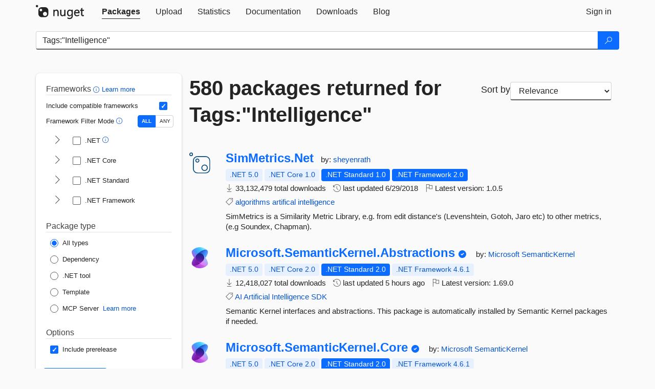

--- FILE ---
content_type: text/html; charset=utf-8
request_url: https://feed.nuget.org/packages?q=Tags%3A%22Intelligence%22
body_size: 13675
content:
<!DOCTYPE html>
<html lang="en">
<head>
    <meta charset="utf-8" />
    <meta http-equiv="X-UA-Compatible" content="IE=edge">
    <meta name="viewport" content="width=device-width, initial-scale=1">
        <meta name="robots" content="noindex">

        <link rel="canonical" href="https://www.nuget.org/packages?q=Tags%3A%22Intelligence%22">

    
    

    <title>
        NuGet Gallery
        | Packages matching Tags:&quot;Intelligence&quot;
    </title>

    <link href="/favicon.ico" rel="shortcut icon" type="image/x-icon" />
        <link title="NuGet.org" type="application/opensearchdescription+xml" href="/opensearch.xml" rel="search">

    <link href="/Content/gallery/css/site.min.css?v=1na5Q3HPVSkugniYsNxjmE134E1C4dpzFOT5rmDYA-E1" rel="stylesheet"/>

    <link href="/Content/gallery/css/bootstrap.min.css" rel="stylesheet"/>


    <script nonce="fwyR/IicyoXp4zb+tACTMaJD2z6qrY5VhgsigGWYIdk=">
        // Check the browser preferred color scheme
        const prefersDarkMode = window.matchMedia("(prefers-color-scheme: dark)").matches;
        const defaultTheme = prefersDarkMode ? "dark" : "light";
        const preferredTheme = localStorage.getItem("theme")

        // Check if the localStorage item is set, if not set it to the system theme
        if (!preferredTheme || !(preferredTheme === "dark" || preferredTheme === "light")) {
            localStorage.setItem("theme", "system");
        }

        if (preferredTheme === "light" || preferredTheme === "dark") {
            document.documentElement.setAttribute('data-theme', preferredTheme);
        }
        else {
            document.documentElement.setAttribute('data-theme', defaultTheme);
        }
    </script>

    <!-- HTML5 shim and Respond.js for IE8 support of HTML5 elements and media queries -->
    <!-- WARNING: Respond.js doesn't work if you view the page via file:// -->
    <!--[if lt IE 9]>
      <script src="https://oss.maxcdn.com/html5shiv/3.7.3/html5shiv.min.js"></script>
      <script src="https://oss.maxcdn.com/respond/1.4.2/respond.min.js"></script>
    <![endif]-->

    
    
    
    
                <script type="text/javascript">
                var appInsights = window.appInsights || function (config) {
                    function s(config) {
                        t[config] = function () {
                            var i = arguments;
                            t.queue.push(function () { t[config].apply(t, i) })
                        }
                    }

                    var t = { config: config }, r = document, f = window, e = "script", o = r.createElement(e), i, u;
                    for (o.src = config.url || "//js.monitor.azure.com/scripts/a/ai.0.js", r.getElementsByTagName(e)[0].parentNode.appendChild(o), t.cookie = r.cookie, t.queue = [], i = ["Event", "Exception", "Metric", "PageView", "Trace"]; i.length;) s("track" + i.pop());
                    return config.disableExceptionTracking || (i = "onerror", s("_" + i), u = f[i], f[i] = function (config, r, f, e, o) {
                        var s = u && u(config, r, f, e, o);
                        return s !== !0 && t["_" + i](config, r, f, e, o), s
                    }), t
                }({
                    instrumentationKey: 'df3a36b9-dfba-401c-82ab-35690083be3e',
                    samplingPercentage: 100
                });

                window.appInsights = appInsights;
                appInsights.trackPageView();
            </script>

</head>
<body >
    

<div id="cookie-banner"></div>




<nav class="navbar navbar-inverse" role="navigation">
    <div class="container">
        <div class="row">
            <div class="col-sm-12 text-center">
                <a href="#" id="skipToContent" class="showOnFocus" title="Skip To Content">Skip To Content</a>
            </div>
        </div>
        <div class="row">
            <div class="col-sm-12">
                <div class="navbar-header">
                    <button type="button" class="navbar-toggle collapsed" data-toggle="collapse" data-target="#navbar" aria-expanded="false" aria-controls="navbar">
                        <span class="sr-only">Toggle navigation</span>
                        <span class="icon-bar"></span>
                        <span class="icon-bar"></span>
                        <span class="icon-bar"></span>
                    </button>
                    <a href="/" class="home-link">
                        <div class="navbar-logo nuget-logo-image" alt="NuGet home" role="img" aria-label="NuGet Home"     onerror="this.src='https://nuget.org/Content/gallery/img/logo-header-94x29.png'; this.onerror = null;"
></div>
                    </a>
                </div>
                <div id="navbar" class="navbar-collapse collapse">
                    <ul class="nav navbar-nav" role="tablist">
                            <li class="active" role="presentation">
        <a role="tab" name="Packages" aria-selected="true" href="/packages" class="link-to-add-local-search-filters">
            <span>Packages</span>
        </a>
    </li>

                            <li class="" role="presentation">
        <a role="tab" name="Upload" aria-selected="false" href="/packages/manage/upload">
            <span>Upload</span>
        </a>
    </li>

    <li class="" role="presentation">
        <a role="tab" name="Statistics" aria-selected="false" href="/stats">
            <span>Statistics</span>
        </a>
    </li>
                                                    <li class="" role="presentation">
        <a role="tab" name="Documentation" aria-selected="false" href="https://docs.microsoft.com/nuget/">
            <span>Documentation</span>
        </a>
    </li>

                            <li class="" role="presentation">
        <a role="tab" name="Downloads" aria-selected="false" href="/downloads">
            <span>Downloads</span>
        </a>
    </li>

                            <li class="" role="presentation">
        <a role="tab" name="Blog" aria-selected="false" href="https://blog.nuget.org/">
            <span>Blog</span>
        </a>
    </li>

                    </ul>
                        <ul class="nav navbar-nav navbar-right" role="tablist">
    <li class="" role="presentation">
        <a role="tab" name="Sign in" aria-selected="false" href="/users/account/LogOn?returnUrl=%2Fpackages%3Fq%3DTags%253A%2522Intelligence%2522" title="Sign in to an existing NuGet.org account">
            <span>Sign in</span>
        </a>
    </li>
                        </ul>
                </div>
            </div>
        </div>
    </div>

</nav>






    <div id="skippedToContent">
    






<form name="search" id="search-form" method="get" class="clearfix advanced-search-panel">
    <div id="search-bar-list-packages" class="navbar navbar-inverse">
        <div class="container search-container" aria-label="Package search bar">
            <div class="row">
                <div class="col-sm-12">
                    <div class="input-group">
    <input name="q" type="text" class="form-control input-brand" id="search" aria-label="Enter packages to search"
           placeholder="Search for packages..." autocomplete="off"
           value="Tags:&quot;Intelligence&quot;"
            />
    <span class="input-group-btn">
        <button class="btn btn-brand btn-search" type="submit"
                title="Search for packages" aria-label="Search">
            <span class="ms-Icon ms-Icon--Search" aria-hidden="true"></span>
        </button>
    </span>
</div>
                    <div id="autocomplete-results-container" class="text-left" tabindex="0"></div>

<script type="text/html" id="autocomplete-results-row">
    <!-- ko if: $data -->
    <!-- ko if: $data.PackageRegistration -->
    <div class="col-sm-4 autocomplete-row-id autocomplete-row-data">
        <span data-bind="attr: { id: 'autocomplete-result-id-' + $data.PackageRegistration.Id, title: $data.PackageRegistration.Id }, text: $data.PackageRegistration.Id"></span>
    </div>
    <div class="col-sm-4 autocomplete-row-downloadcount text-right autocomplete-row-data">
        <span data-bind="text: $data.DownloadCount + ' downloads'"></span>
    </div>
    <div class="col-sm-4 autocomplete-row-owners text-left autocomplete-row-data">
        <span data-bind="text: $data.OwnersString + ' '"></span>
    </div>
    <!-- /ko -->
    <!-- ko ifnot: $data.PackageRegistration -->
    <div class="col-sm-12 autocomplete-row-id autocomplete-row-data">
        <span data-bind="attr: { id: 'autocomplete-result-id-' + $data, title: $data  }, text: $data"></span>
    </div>
    <!-- /ko -->
    <!-- /ko -->
</script>

<script type="text/html" id="autocomplete-results-template">
    <!-- ko if: $data.data.length > 0 -->
    <div data-bind="foreach: $data.data" id="autocomplete-results-list">
        <a data-bind="attr: { id: 'autocomplete-result-row-' + $data, href: '/packages/' + $data, title: $data }" tabindex="-1">
            <div data-bind="attr:{ id: 'autocomplete-container-' + $data }" class="autocomplete-results-row">
            </div>
        </a>
    </div>
    <!-- /ko -->
</script>

                </div>
            </div>
        </div>
    </div>
    <section role="main" class="container main-container page-list-packages">
        <div class="row clearfix no-margin">
            <div class="col-md-3 no-padding" id="filters-column">
                    <div class="toggle-advanced-search-panel">
                        <span>Advanced search filters</span>
                        <button class="advanced-search-toggle-button btn-brand-transparent" aria-label="Toggles search filters on narrow screens" aria-expanded="false" aria-controls="advancedSearchToggleButton" tabindex="0" id="advancedSearchToggleButton" type="button">
                            <i class="ms-Icon ms-Icon--ChevronDown" id="advancedSearchToggleChevron"></i>
                        </button>
                    </div>
                    <div class="row clearfix advanced-search-panel" id="advancedSearchPanel">
                        <input type="text" hidden id="frameworks" name="frameworks">
                        <input type="text" hidden id="tfms" name="tfms">
                            <div>
                                <fieldset id="frameworkfilters">
                                    <legend>
                                        Frameworks
                                        <a class="tooltip-target" href="javascript:void(0)" role="button" aria-labelledby="frameworksfiltersid">
                                            <i class="framework-filter-info-icon ms-Icon ms-Icon--Info"></i>
                                            <span class="tooltip-block" role="tooltip" id="frameworksfiltersid">
                                                <span class="tooltip-wrapper tooltip-with-icon popover right">
                                                    <span class="arrow"></span>
                                                    <span class="popover-content">
                                                        Filters packages based on the target frameworks they are compatible with.
                                                    </span>
                                                </span>
                                            </span>
                                        </a>
                                        <a href="https://learn.microsoft.com/nuget/consume-packages/finding-and-choosing-packages#advanced-filtering-and-sorting" class="frameworkfilters-info"
                                           aria-label="Learn more about advanced filtering and sorting">
                                            Learn more
                                        </a>
                                    </legend>
                                        <div class="computed-frameworks-option">
                                            <p>
                                                Include compatible frameworks
                                            </p>
                                            <label for="computed-frameworks-checkbox" class="brand-checkbox" aria-label="Include computed compatible frameworks when filtering for packages.">
                                                <input type="checkbox" id="computed-frameworks-checkbox" checked="checked">
                                            </label>
                                            <input type="hidden" id="includeComputedFrameworks" name="includeComputedFrameworks" value="true">
                                        </div>
                                        <div class="framework-filter-mode-option">
                                            <p>
                                                Framework Filter Mode
                                                <a class="tooltip-target" href="javascript:void(0)" role="button" aria-labelledby="frameworkfiltermodeid">
                                                    <i class="frameworkfiltermode-info ms-Icon ms-Icon--Info"></i>
                                                    <span class="tooltip-block" role="tooltip" id="frameworkfiltermodeid">
                                                        <span class="tooltip-wrapper tooltip-with-icon popover right">
                                                            <span class="arrow"></span>
                                                            <span class="popover-content">
                                                                Decides whether to show packages matching ALL of the selected Target Frameworks (TFMs), or ANY of them.
                                                            </span>
                                                        </span>
                                                    </span>
                                                </a>
                                            </p>
                                            <div class="toggle-switch-control">
                                                <input type="radio" id="all-selector" name="frameworkFilterMode" value="all" tabindex="0" checked />
                                                <label for="all-selector" aria-label="Show packages matching ALL of the selected Frameworks and TFMs.">ALL</label>
                                                <input type="radio" id="any-selector" name="frameworkFilterMode" value="any" tabindex="0"  />
                                                <label for="any-selector" aria-label="Show packages matching ANY of the selected Frameworks or TFMs.">ANY</label>
                                            </div>
                                        </div>
                                        <div class="frameworkGroup">
        <div class="frameworkGroupRow">
            <button type="button" class="btn-brand-transparent collapsible" tab="net" tabindex="0"
                    aria-label="shows and hides TFM filters for .NET" aria-expanded="false" aria-controls="nettab">
                <i class="ms-Icon ms-Icon--ChevronRight" id="netbutton"></i>
            </button>
            <label class="brand-checkbox">
                <input type="checkbox" id="net" class="framework">
                <span>.NET
                    <a class="tooltip-target" href="javascript:void(0)" role="button" aria-labelledby="dotnetframework-tooltip" style="vertical-align: middle">
                        <i class="ms-Icon ms-Icon--Info"></i>
                        <span class="tooltip-block" role="tooltip" id="dotnetframework-tooltip">
                            <span class="tooltip-wrapper tooltip-with-icon popover right">
                                <span class="arrow"></span>
                                <span class="popover-content">
                                    Selecting .NET will show you packages compatible with any of the individual frameworks within the .NET generation.
                                </span>
                            </span>
                        </span>
                    </a>
                </span>
            </label>
        </div>
        <div class="tfmTab" id="nettab">
            <ul>
                    <li>
                        <label class="brand-checkbox">
                            <input type="checkbox" id="net10.0" class="tfm" parent="net">
                            <span>net10.0</span>
                        </label>
                    </li>
                    <li>
                        <label class="brand-checkbox">
                            <input type="checkbox" id="net9.0" class="tfm" parent="net">
                            <span>net9.0</span>
                        </label>
                    </li>
                    <li>
                        <label class="brand-checkbox">
                            <input type="checkbox" id="net8.0" class="tfm" parent="net">
                            <span>net8.0</span>
                        </label>
                    </li>
                    <li>
                        <label class="brand-checkbox">
                            <input type="checkbox" id="net7.0" class="tfm" parent="net">
                            <span>net7.0</span>
                        </label>
                    </li>
                    <li>
                        <label class="brand-checkbox">
                            <input type="checkbox" id="net6.0" class="tfm" parent="net">
                            <span>net6.0</span>
                        </label>
                    </li>
                    <li>
                        <label class="brand-checkbox">
                            <input type="checkbox" id="net5.0" class="tfm" parent="net">
                            <span>net5.0</span>
                        </label>
                    </li>
            </ul>
        </div>
    </div>
    <div class="frameworkGroup">
        <div class="frameworkGroupRow">
            <button type="button" class="btn-brand-transparent collapsible" tab="netcoreapp" tabindex="0"
                    aria-label="shows and hides TFM filters for .NET Core" aria-expanded="false" aria-controls="netcoreapptab">
                <i class="ms-Icon ms-Icon--ChevronRight" id="netcoreappbutton"></i>
            </button>
            <label class="brand-checkbox">
                <input type="checkbox" id="netcoreapp" class="framework">
                <span>.NET Core
                </span>
            </label>
        </div>
        <div class="tfmTab" id="netcoreapptab">
            <ul>
                    <li>
                        <label class="brand-checkbox">
                            <input type="checkbox" id="netcoreapp3.1" class="tfm" parent="netcoreapp">
                            <span>netcoreapp3.1</span>
                        </label>
                    </li>
                    <li>
                        <label class="brand-checkbox">
                            <input type="checkbox" id="netcoreapp3.0" class="tfm" parent="netcoreapp">
                            <span>netcoreapp3.0</span>
                        </label>
                    </li>
                    <li>
                        <label class="brand-checkbox">
                            <input type="checkbox" id="netcoreapp2.2" class="tfm" parent="netcoreapp">
                            <span>netcoreapp2.2</span>
                        </label>
                    </li>
                    <li>
                        <label class="brand-checkbox">
                            <input type="checkbox" id="netcoreapp2.1" class="tfm" parent="netcoreapp">
                            <span>netcoreapp2.1</span>
                        </label>
                    </li>
                    <li>
                        <label class="brand-checkbox">
                            <input type="checkbox" id="netcoreapp2.0" class="tfm" parent="netcoreapp">
                            <span>netcoreapp2.0</span>
                        </label>
                    </li>
                    <li>
                        <label class="brand-checkbox">
                            <input type="checkbox" id="netcoreapp1.1" class="tfm" parent="netcoreapp">
                            <span>netcoreapp1.1</span>
                        </label>
                    </li>
                    <li>
                        <label class="brand-checkbox">
                            <input type="checkbox" id="netcoreapp1.0" class="tfm" parent="netcoreapp">
                            <span>netcoreapp1.0</span>
                        </label>
                    </li>
            </ul>
        </div>
    </div>
    <div class="frameworkGroup">
        <div class="frameworkGroupRow">
            <button type="button" class="btn-brand-transparent collapsible" tab="netstandard" tabindex="0"
                    aria-label="shows and hides TFM filters for .NET Standard" aria-expanded="false" aria-controls="netstandardtab">
                <i class="ms-Icon ms-Icon--ChevronRight" id="netstandardbutton"></i>
            </button>
            <label class="brand-checkbox">
                <input type="checkbox" id="netstandard" class="framework">
                <span>.NET Standard
                </span>
            </label>
        </div>
        <div class="tfmTab" id="netstandardtab">
            <ul>
                    <li>
                        <label class="brand-checkbox">
                            <input type="checkbox" id="netstandard2.1" class="tfm" parent="netstandard">
                            <span>netstandard2.1</span>
                        </label>
                    </li>
                    <li>
                        <label class="brand-checkbox">
                            <input type="checkbox" id="netstandard2.0" class="tfm" parent="netstandard">
                            <span>netstandard2.0</span>
                        </label>
                    </li>
                    <li>
                        <label class="brand-checkbox">
                            <input type="checkbox" id="netstandard1.6" class="tfm" parent="netstandard">
                            <span>netstandard1.6</span>
                        </label>
                    </li>
                    <li>
                        <label class="brand-checkbox">
                            <input type="checkbox" id="netstandard1.5" class="tfm" parent="netstandard">
                            <span>netstandard1.5</span>
                        </label>
                    </li>
                    <li>
                        <label class="brand-checkbox">
                            <input type="checkbox" id="netstandard1.4" class="tfm" parent="netstandard">
                            <span>netstandard1.4</span>
                        </label>
                    </li>
                    <li>
                        <label class="brand-checkbox">
                            <input type="checkbox" id="netstandard1.3" class="tfm" parent="netstandard">
                            <span>netstandard1.3</span>
                        </label>
                    </li>
                    <li>
                        <label class="brand-checkbox">
                            <input type="checkbox" id="netstandard1.2" class="tfm" parent="netstandard">
                            <span>netstandard1.2</span>
                        </label>
                    </li>
                    <li>
                        <label class="brand-checkbox">
                            <input type="checkbox" id="netstandard1.1" class="tfm" parent="netstandard">
                            <span>netstandard1.1</span>
                        </label>
                    </li>
                    <li>
                        <label class="brand-checkbox">
                            <input type="checkbox" id="netstandard1.0" class="tfm" parent="netstandard">
                            <span>netstandard1.0</span>
                        </label>
                    </li>
            </ul>
        </div>
    </div>
    <div class="frameworkGroup">
        <div class="frameworkGroupRow">
            <button type="button" class="btn-brand-transparent collapsible" tab="netframework" tabindex="0"
                    aria-label="shows and hides TFM filters for .NET Framework" aria-expanded="false" aria-controls="netframeworktab">
                <i class="ms-Icon ms-Icon--ChevronRight" id="netframeworkbutton"></i>
            </button>
            <label class="brand-checkbox">
                <input type="checkbox" id="netframework" class="framework">
                <span>.NET Framework
                </span>
            </label>
        </div>
        <div class="tfmTab" id="netframeworktab">
            <ul>
                    <li>
                        <label class="brand-checkbox">
                            <input type="checkbox" id="net481" class="tfm" parent="netframework">
                            <span>net481</span>
                        </label>
                    </li>
                    <li>
                        <label class="brand-checkbox">
                            <input type="checkbox" id="net48" class="tfm" parent="netframework">
                            <span>net48</span>
                        </label>
                    </li>
                    <li>
                        <label class="brand-checkbox">
                            <input type="checkbox" id="net472" class="tfm" parent="netframework">
                            <span>net472</span>
                        </label>
                    </li>
                    <li>
                        <label class="brand-checkbox">
                            <input type="checkbox" id="net471" class="tfm" parent="netframework">
                            <span>net471</span>
                        </label>
                    </li>
                    <li>
                        <label class="brand-checkbox">
                            <input type="checkbox" id="net47" class="tfm" parent="netframework">
                            <span>net47</span>
                        </label>
                    </li>
                    <li>
                        <label class="brand-checkbox">
                            <input type="checkbox" id="net462" class="tfm" parent="netframework">
                            <span>net462</span>
                        </label>
                    </li>
                    <li>
                        <label class="brand-checkbox">
                            <input type="checkbox" id="net461" class="tfm" parent="netframework">
                            <span>net461</span>
                        </label>
                    </li>
                    <li>
                        <label class="brand-checkbox">
                            <input type="checkbox" id="net46" class="tfm" parent="netframework">
                            <span>net46</span>
                        </label>
                    </li>
                    <li>
                        <label class="brand-checkbox">
                            <input type="checkbox" id="net452" class="tfm" parent="netframework">
                            <span>net452</span>
                        </label>
                    </li>
                    <li>
                        <label class="brand-checkbox">
                            <input type="checkbox" id="net451" class="tfm" parent="netframework">
                            <span>net451</span>
                        </label>
                    </li>
                    <li>
                        <label class="brand-checkbox">
                            <input type="checkbox" id="net45" class="tfm" parent="netframework">
                            <span>net45</span>
                        </label>
                    </li>
                    <li>
                        <label class="brand-checkbox">
                            <input type="checkbox" id="net40" class="tfm" parent="netframework">
                            <span>net40</span>
                        </label>
                    </li>
                    <li>
                        <label class="brand-checkbox">
                            <input type="checkbox" id="net35" class="tfm" parent="netframework">
                            <span>net35</span>
                        </label>
                    </li>
                    <li>
                        <label class="brand-checkbox">
                            <input type="checkbox" id="net30" class="tfm" parent="netframework">
                            <span>net30</span>
                        </label>
                    </li>
                    <li>
                        <label class="brand-checkbox">
                            <input type="checkbox" id="net20" class="tfm" parent="netframework">
                            <span>net20</span>
                        </label>
                    </li>
            </ul>
        </div>
    </div>
                                </fieldset>
                            </div>
                                                <div>
                            <fieldset id="packagetype">
                                <legend>Package type</legend>
    <div style="display: flex;">
        <label aria-label="Package Type: All types" class="brand-radio">
            <input type="radio" name="packagetype" checked value="">
            <span>All types</span>
        </label>
    </div>
    <div style="display: flex;">
        <label aria-label="Package Type: Dependency" class="brand-radio">
            <input type="radio" name="packagetype"  value="dependency">
            <span>Dependency</span>
        </label>
    </div>
    <div style="display: flex;">
        <label aria-label="Package Type: .NET tool" class="brand-radio">
            <input type="radio" name="packagetype"  value="dotnettool">
            <span>.NET tool</span>
        </label>
    </div>
    <div style="display: flex;">
        <label aria-label="Package Type: Template" class="brand-radio">
            <input type="radio" name="packagetype"  value="template">
            <span>Template</span>
        </label>
    </div>
    <div style="display: flex;">
        <label aria-label="Package Type: MCP Server" class="brand-radio">
            <input type="radio" name="packagetype"  value="mcpserver">
            <span>MCP Server</span>
        </label>
            <a href="https://aka.ms/nuget/mcp/concepts" class="mcp-learn-more"
               aria-label="Learn more about NuGet MCP server packages">
                Learn more
            </a>
    </div>
                            </fieldset>
                        </div>
                        <div>
                            <fieldset>
                                <legend>Options</legend>
                                <div class="prerel-option">
                                    <label class="brand-checkbox" aria-label="Options: Include prerelease">
                                        <input id="prerel-checkbox" type="checkbox" checked="checked">
                                        <span>
                                            Include prerelease
                                        </span>
                                    </label>
                                </div>
                            </fieldset>
                        </div>
                        <div class="row clearfix no-margin">
                            <div class="col-xs-6 col-sm-6 col-md-6 col-lg-6 apply-btn">
                                <input class="btn btn-brand form-control" type="submit" value="Apply">
                            </div>
                            <div class="col-xs-6 col-sm-6 col-md-6 col-lg-6 reset-btn">
                                <input class="btn form-control btn-brand-transparent" type="button" value="Reset" id="reset-advanced-search">
                            </div>
                        </div>
                        <input type="hidden" id="prerel" name="prerel" value="true">
                    </div>
            </div>
            <div class="col-md-9" id="results-column">
                <div class="row">
                    <div class="col-md-8">
                        <h1 tabindex="0">
                                    580 packages
                                returned for Tags:&quot;Intelligence&quot;
                        </h1>
                    </div>
                        <div class="sortby col-md-4">
                            <label for="sortby" class="">Sort by</label>
                            <select name="sortby" id="sortby" form="search-form" aria-label="sort package search results by" class="form-control select-brand">
                                <option value="relevance" aria-label="Sort By: Relevance" selected>Relevance</option>
                                <option value="totalDownloads-desc" aria-label="Sort By: Downloads" >Downloads</option>
                                <option value="created-desc" aria-label="Sort By: Recently updated" >Recently updated</option>
                            </select>
                        </div>
                </div>


                <ul class="list-packages">



<li class="package">

    <div class="row">
        <div class="col-sm-1 hidden-xs hidden-sm col-package-icon">
            <img class="package-icon img-responsive package-default-icon" aria-hidden="true" alt=""     onerror="this.className='package-icon img-responsive package-default-icon'; this.onerror = null;"
/>
        </div>
        <div class="col-sm-11">
            <div class="package-header">
                <h2 class="package-title">
                    <a class="package-title"
                        href="/packages/SimMetrics.Net"
                                                    data-track="search-selection" data-track-value="0" data-click-source="PackageId"
                            data-package-id="SimMetrics.Net" data-package-version="1.0.5" data-use-version="False"
>
                            SimMetrics.<wbr>Net
                    </a>
                </h2>




                    <span class="package-by">
                        by:
                            <a href="/profiles/sheyenrath" title="View sheyenrath's profile"
                                                                    data-track="search-selection" data-track-value="0" data-click-source="Owner"
                                    data-package-id="SimMetrics.Net" data-package-version="1.0.5" data-use-version="False"
                                    data-owner="sheyenrath"
>
                                    sheyenrath
                            </a>
                    </span>
            </div>

            <ul class="package-list">
                <li class="package-tfm-badges">
                    




<div class="framework framework-badges">
    <a href=/packages/SimMetrics.Net/1.0.5#supportedframeworks-body-tab
         data-track="search-selection" data-track-value="0" data-click-source="FrameworkBadge"
         data-package-id="SimMetrics.Net" data-package-version="1.0.5"
         data-badge-framework="net5.0" data-badge-is-computed="True"
         class="tooltip-target"
>
        <span class=framework-badge-computed>
            .NET 5.0
        </span>
        <span class="tooltip-block">
            <span class="tooltip-wrapper popover right" role="tooltip">
                <span class="arrow"></span>
                <span class="popover-content">
                    This package is compatible with .NET 5.0 or higher.
                </span>
            </span>
        </span>
    </a>
        <a href=/packages/SimMetrics.Net/1.0.5#supportedframeworks-body-tab
         data-track="search-selection" data-track-value="0" data-click-source="FrameworkBadge"
         data-package-id="SimMetrics.Net" data-package-version="1.0.5"
         data-badge-framework="netcoreapp1.0" data-badge-is-computed="True"
         class="tooltip-target"
>
        <span class=framework-badge-computed>
            .NET Core 1.0
        </span>
        <span class="tooltip-block">
            <span class="tooltip-wrapper popover right" role="tooltip">
                <span class="arrow"></span>
                <span class="popover-content">
                    This package is compatible with .NET Core 1.0 or higher.
                </span>
            </span>
        </span>
    </a>
        <a href=/packages/SimMetrics.Net/1.0.5#supportedframeworks-body-tab
         data-track="search-selection" data-track-value="0" data-click-source="FrameworkBadge"
         data-package-id="SimMetrics.Net" data-package-version="1.0.5"
         data-badge-framework="netstandard1.0" data-badge-is-computed="False"
         class="tooltip-target"
>
        <span class=framework-badge-asset>
            .NET Standard 1.0
        </span>
        <span class="tooltip-block">
            <span class="tooltip-wrapper popover right" role="tooltip">
                <span class="arrow"></span>
                <span class="popover-content">
                    This package targets .NET Standard 1.0. The package is compatible with this framework or higher.
                </span>
            </span>
        </span>
    </a>
        <a href=/packages/SimMetrics.Net/1.0.5#supportedframeworks-body-tab
         data-track="search-selection" data-track-value="0" data-click-source="FrameworkBadge"
         data-package-id="SimMetrics.Net" data-package-version="1.0.5"
         data-badge-framework="net20" data-badge-is-computed="False"
         class="tooltip-target"
>
        <span class=framework-badge-asset>
            .NET Framework 2.0
        </span>
        <span class="tooltip-block">
            <span class="tooltip-wrapper popover right" role="tooltip">
                <span class="arrow"></span>
                <span class="popover-content">
                    This package targets .NET Framework 2.0. The package is compatible with this framework or higher.
                </span>
            </span>
        </span>
    </a>
</div>
                </li>
                <li>
                    <span class="icon-text">
                        <i class="ms-Icon ms-Icon--Download" aria-hidden="true"></i>
                        33,132,479 total downloads
                    </span>
                </li>
                <li>
                    <span class="icon-text">
                        <i class="ms-Icon ms-Icon--History" aria-hidden="true"></i>
                        last updated <span data-datetime="2018-06-29T21:11:36.9970000+00:00">6/29/2018</span>
                    </span>
                </li>
                <li>
                    <span class="icon-text">
                        <i class="ms-Icon ms-Icon--Flag" aria-hidden="true"></i>
                        Latest version: <span class="text-nowrap">1.0.5 </span>
                    </span>
                </li>
                    <li class="package-tags">
                        <span class="icon-text">
                            <i class="ms-Icon ms-Icon--Tag" aria-hidden="true"></i>

                                <a href="/packages?q=Tags%3A%22algorithms%22" title="Search for algorithms">algorithms</a>
                                <a href="/packages?q=Tags%3A%22artifical%22" title="Search for artifical">artifical</a>
                                <a href="/packages?q=Tags%3A%22intelligence%22" title="Search for intelligence">intelligence</a>
                                                    </span>
                    </li>
            </ul>

            <div class="package-details">
                SimMetrics is a Similarity Metric Library, e.g. from edit distance&#39;s (Levenshtein, Gotoh, Jaro etc) to other metrics, (e.g Soundex, Chapman).
            </div>
        </div>
    </div>
</li>


<li class="package">

    <div class="row">
        <div class="col-sm-1 hidden-xs hidden-sm col-package-icon">
            <img class="package-icon img-responsive" aria-hidden="true" alt=""
                 src="https://api.nuget.org/v3-flatcontainer/microsoft.semantickernel.abstractions/1.69.0/icon"     onerror="this.className='package-icon img-responsive package-default-icon'; this.onerror = null;"
/>
        </div>
        <div class="col-sm-11">
            <div class="package-header">
                <h2 class="package-title">
                    <a class="package-title"
                        href="/packages/Microsoft.SemanticKernel.Abstractions"
                                                    data-track="search-selection" data-track-value="1" data-click-source="PackageId"
                            data-package-id="Microsoft.SemanticKernel.Abstractions" data-package-version="1.69.0" data-use-version="False"
>
                            Microsoft.<wbr>SemanticKernel.<wbr>Abstractions
                    </a>
                </h2>


                    <i class="ms-Icon ms-Icon--SkypeCircleCheck reserved-indicator"
                       data-content="The ID prefix of this package has been reserved for one of the owners of this package by NuGet.org." tabindex="0" alt="The ID prefix of this package has been reserved for one of the owners of this package by NuGet.org."></i>


                    <span class="package-by">
                        by:
                            <a href="/profiles/Microsoft" title="View Microsoft's profile"
                                                                    data-track="search-selection" data-track-value="1" data-click-source="Owner"
                                    data-package-id="Microsoft.SemanticKernel.Abstractions" data-package-version="1.69.0" data-use-version="False"
                                    data-owner="Microsoft"
>
                                    Microsoft
                            </a>
                            <a href="/profiles/SemanticKernel" title="View SemanticKernel's profile"
                                                                    data-track="search-selection" data-track-value="1" data-click-source="Owner"
                                    data-package-id="Microsoft.SemanticKernel.Abstractions" data-package-version="1.69.0" data-use-version="False"
                                    data-owner="SemanticKernel"
>
                                    SemanticKernel
                            </a>
                    </span>
            </div>

            <ul class="package-list">
                <li class="package-tfm-badges">
                    




<div class="framework framework-badges">
    <a href=/packages/Microsoft.SemanticKernel.Abstractions/1.69.0#supportedframeworks-body-tab
         data-track="search-selection" data-track-value="1" data-click-source="FrameworkBadge"
         data-package-id="Microsoft.SemanticKernel.Abstractions" data-package-version="1.69.0"
         data-badge-framework="net5.0" data-badge-is-computed="True"
         class="tooltip-target"
>
        <span class=framework-badge-computed>
            .NET 5.0
        </span>
        <span class="tooltip-block">
            <span class="tooltip-wrapper popover right" role="tooltip">
                <span class="arrow"></span>
                <span class="popover-content">
                    This package is compatible with .NET 5.0 or higher.
                </span>
            </span>
        </span>
    </a>
        <a href=/packages/Microsoft.SemanticKernel.Abstractions/1.69.0#supportedframeworks-body-tab
         data-track="search-selection" data-track-value="1" data-click-source="FrameworkBadge"
         data-package-id="Microsoft.SemanticKernel.Abstractions" data-package-version="1.69.0"
         data-badge-framework="netcoreapp2.0" data-badge-is-computed="True"
         class="tooltip-target"
>
        <span class=framework-badge-computed>
            .NET Core 2.0
        </span>
        <span class="tooltip-block">
            <span class="tooltip-wrapper popover right" role="tooltip">
                <span class="arrow"></span>
                <span class="popover-content">
                    This package is compatible with .NET Core 2.0 or higher.
                </span>
            </span>
        </span>
    </a>
        <a href=/packages/Microsoft.SemanticKernel.Abstractions/1.69.0#supportedframeworks-body-tab
         data-track="search-selection" data-track-value="1" data-click-source="FrameworkBadge"
         data-package-id="Microsoft.SemanticKernel.Abstractions" data-package-version="1.69.0"
         data-badge-framework="netstandard2.0" data-badge-is-computed="False"
         class="tooltip-target"
>
        <span class=framework-badge-asset>
            .NET Standard 2.0
        </span>
        <span class="tooltip-block">
            <span class="tooltip-wrapper popover right" role="tooltip">
                <span class="arrow"></span>
                <span class="popover-content">
                    This package targets .NET Standard 2.0. The package is compatible with this framework or higher.
                </span>
            </span>
        </span>
    </a>
        <a href=/packages/Microsoft.SemanticKernel.Abstractions/1.69.0#supportedframeworks-body-tab
         data-track="search-selection" data-track-value="1" data-click-source="FrameworkBadge"
         data-package-id="Microsoft.SemanticKernel.Abstractions" data-package-version="1.69.0"
         data-badge-framework="net461" data-badge-is-computed="True"
         class="tooltip-target"
>
        <span class=framework-badge-computed>
            .NET Framework 4.6.1
        </span>
        <span class="tooltip-block">
            <span class="tooltip-wrapper popover right" role="tooltip">
                <span class="arrow"></span>
                <span class="popover-content">
                    This package is compatible with .NET Framework 4.6.1 or higher.
                </span>
            </span>
        </span>
    </a>
</div>
                </li>
                <li>
                    <span class="icon-text">
                        <i class="ms-Icon ms-Icon--Download" aria-hidden="true"></i>
                        12,418,027 total downloads
                    </span>
                </li>
                <li>
                    <span class="icon-text">
                        <i class="ms-Icon ms-Icon--History" aria-hidden="true"></i>
                        last updated <span data-datetime="2026-01-19T17:45:20.1200000+00:00">1/19/2026</span>
                    </span>
                </li>
                <li>
                    <span class="icon-text">
                        <i class="ms-Icon ms-Icon--Flag" aria-hidden="true"></i>
                        Latest version: <span class="text-nowrap">1.69.0 </span>
                    </span>
                </li>
                    <li class="package-tags">
                        <span class="icon-text">
                            <i class="ms-Icon ms-Icon--Tag" aria-hidden="true"></i>

                                <a href="/packages?q=Tags%3A%22AI%22" title="Search for AI">AI</a>
                                <a href="/packages?q=Tags%3A%22Artificial%22" title="Search for Artificial">Artificial</a>
                                <a href="/packages?q=Tags%3A%22Intelligence%22" title="Search for Intelligence">Intelligence</a>
                                <a href="/packages?q=Tags%3A%22SDK%22" title="Search for SDK">SDK</a>
                                                    </span>
                    </li>
            </ul>

            <div class="package-details">
                Semantic Kernel interfaces and abstractions. This package is automatically installed by Semantic Kernel packages if needed.
            </div>
        </div>
    </div>
</li>


<li class="package">

    <div class="row">
        <div class="col-sm-1 hidden-xs hidden-sm col-package-icon">
            <img class="package-icon img-responsive" aria-hidden="true" alt=""
                 src="https://api.nuget.org/v3-flatcontainer/microsoft.semantickernel.core/1.69.0/icon"     onerror="this.className='package-icon img-responsive package-default-icon'; this.onerror = null;"
/>
        </div>
        <div class="col-sm-11">
            <div class="package-header">
                <h2 class="package-title">
                    <a class="package-title"
                        href="/packages/Microsoft.SemanticKernel.Core"
                                                    data-track="search-selection" data-track-value="2" data-click-source="PackageId"
                            data-package-id="Microsoft.SemanticKernel.Core" data-package-version="1.69.0" data-use-version="False"
>
                            Microsoft.<wbr>SemanticKernel.<wbr>Core
                    </a>
                </h2>


                    <i class="ms-Icon ms-Icon--SkypeCircleCheck reserved-indicator"
                       data-content="The ID prefix of this package has been reserved for one of the owners of this package by NuGet.org." tabindex="0" alt="The ID prefix of this package has been reserved for one of the owners of this package by NuGet.org."></i>


                    <span class="package-by">
                        by:
                            <a href="/profiles/Microsoft" title="View Microsoft's profile"
                                                                    data-track="search-selection" data-track-value="2" data-click-source="Owner"
                                    data-package-id="Microsoft.SemanticKernel.Core" data-package-version="1.69.0" data-use-version="False"
                                    data-owner="Microsoft"
>
                                    Microsoft
                            </a>
                            <a href="/profiles/SemanticKernel" title="View SemanticKernel's profile"
                                                                    data-track="search-selection" data-track-value="2" data-click-source="Owner"
                                    data-package-id="Microsoft.SemanticKernel.Core" data-package-version="1.69.0" data-use-version="False"
                                    data-owner="SemanticKernel"
>
                                    SemanticKernel
                            </a>
                    </span>
            </div>

            <ul class="package-list">
                <li class="package-tfm-badges">
                    




<div class="framework framework-badges">
    <a href=/packages/Microsoft.SemanticKernel.Core/1.69.0#supportedframeworks-body-tab
         data-track="search-selection" data-track-value="2" data-click-source="FrameworkBadge"
         data-package-id="Microsoft.SemanticKernel.Core" data-package-version="1.69.0"
         data-badge-framework="net5.0" data-badge-is-computed="True"
         class="tooltip-target"
>
        <span class=framework-badge-computed>
            .NET 5.0
        </span>
        <span class="tooltip-block">
            <span class="tooltip-wrapper popover right" role="tooltip">
                <span class="arrow"></span>
                <span class="popover-content">
                    This package is compatible with .NET 5.0 or higher.
                </span>
            </span>
        </span>
    </a>
        <a href=/packages/Microsoft.SemanticKernel.Core/1.69.0#supportedframeworks-body-tab
         data-track="search-selection" data-track-value="2" data-click-source="FrameworkBadge"
         data-package-id="Microsoft.SemanticKernel.Core" data-package-version="1.69.0"
         data-badge-framework="netcoreapp2.0" data-badge-is-computed="True"
         class="tooltip-target"
>
        <span class=framework-badge-computed>
            .NET Core 2.0
        </span>
        <span class="tooltip-block">
            <span class="tooltip-wrapper popover right" role="tooltip">
                <span class="arrow"></span>
                <span class="popover-content">
                    This package is compatible with .NET Core 2.0 or higher.
                </span>
            </span>
        </span>
    </a>
        <a href=/packages/Microsoft.SemanticKernel.Core/1.69.0#supportedframeworks-body-tab
         data-track="search-selection" data-track-value="2" data-click-source="FrameworkBadge"
         data-package-id="Microsoft.SemanticKernel.Core" data-package-version="1.69.0"
         data-badge-framework="netstandard2.0" data-badge-is-computed="False"
         class="tooltip-target"
>
        <span class=framework-badge-asset>
            .NET Standard 2.0
        </span>
        <span class="tooltip-block">
            <span class="tooltip-wrapper popover right" role="tooltip">
                <span class="arrow"></span>
                <span class="popover-content">
                    This package targets .NET Standard 2.0. The package is compatible with this framework or higher.
                </span>
            </span>
        </span>
    </a>
        <a href=/packages/Microsoft.SemanticKernel.Core/1.69.0#supportedframeworks-body-tab
         data-track="search-selection" data-track-value="2" data-click-source="FrameworkBadge"
         data-package-id="Microsoft.SemanticKernel.Core" data-package-version="1.69.0"
         data-badge-framework="net461" data-badge-is-computed="True"
         class="tooltip-target"
>
        <span class=framework-badge-computed>
            .NET Framework 4.6.1
        </span>
        <span class="tooltip-block">
            <span class="tooltip-wrapper popover right" role="tooltip">
                <span class="arrow"></span>
                <span class="popover-content">
                    This package is compatible with .NET Framework 4.6.1 or higher.
                </span>
            </span>
        </span>
    </a>
</div>
                </li>
                <li>
                    <span class="icon-text">
                        <i class="ms-Icon ms-Icon--Download" aria-hidden="true"></i>
                        11,967,986 total downloads
                    </span>
                </li>
                <li>
                    <span class="icon-text">
                        <i class="ms-Icon ms-Icon--History" aria-hidden="true"></i>
                        last updated <span data-datetime="2026-01-19T17:45:30.6970000+00:00">1/19/2026</span>
                    </span>
                </li>
                <li>
                    <span class="icon-text">
                        <i class="ms-Icon ms-Icon--Flag" aria-hidden="true"></i>
                        Latest version: <span class="text-nowrap">1.69.0 </span>
                    </span>
                </li>
                    <li class="package-tags">
                        <span class="icon-text">
                            <i class="ms-Icon ms-Icon--Tag" aria-hidden="true"></i>

                                <a href="/packages?q=Tags%3A%22AI%22" title="Search for AI">AI</a>
                                <a href="/packages?q=Tags%3A%22Artificial%22" title="Search for Artificial">Artificial</a>
                                <a href="/packages?q=Tags%3A%22Intelligence%22" title="Search for Intelligence">Intelligence</a>
                                <a href="/packages?q=Tags%3A%22SDK%22" title="Search for SDK">SDK</a>
                                                    </span>
                    </li>
            </ul>

            <div class="package-details">
                Semantic Kernel core orchestration, runtime and functions.
      This package is automatically installed by &#39;Microsoft.SemanticKernel&#39; package with other useful packages.
      Install this package manually...
<a aria-label="More information about Microsoft.SemanticKernel.Core package" href="/packages/Microsoft.SemanticKernel.Core/1.69.0" title="More information about Microsoft.SemanticKernel.Core package">More information</a>            </div>
        </div>
    </div>
</li>


<li class="package">

    <div class="row">
        <div class="col-sm-1 hidden-xs hidden-sm col-package-icon">
            <img class="package-icon img-responsive" aria-hidden="true" alt=""
                 src="https://api.nuget.org/v3-flatcontainer/microsoft.semantickernel.connectors.openai/1.69.0/icon"     onerror="this.className='package-icon img-responsive package-default-icon'; this.onerror = null;"
/>
        </div>
        <div class="col-sm-11">
            <div class="package-header">
                <h2 class="package-title">
                    <a class="package-title"
                        href="/packages/Microsoft.SemanticKernel.Connectors.OpenAI"
                                                    data-track="search-selection" data-track-value="3" data-click-source="PackageId"
                            data-package-id="Microsoft.SemanticKernel.Connectors.OpenAI" data-package-version="1.69.0" data-use-version="False"
>
                            Microsoft.<wbr>SemanticKernel.<wbr>Connectors.<wbr>OpenAI
                    </a>
                </h2>


                    <i class="ms-Icon ms-Icon--SkypeCircleCheck reserved-indicator"
                       data-content="The ID prefix of this package has been reserved for one of the owners of this package by NuGet.org." tabindex="0" alt="The ID prefix of this package has been reserved for one of the owners of this package by NuGet.org."></i>


                    <span class="package-by">
                        by:
                            <a href="/profiles/Microsoft" title="View Microsoft's profile"
                                                                    data-track="search-selection" data-track-value="3" data-click-source="Owner"
                                    data-package-id="Microsoft.SemanticKernel.Connectors.OpenAI" data-package-version="1.69.0" data-use-version="False"
                                    data-owner="Microsoft"
>
                                    Microsoft
                            </a>
                            <a href="/profiles/SemanticKernel" title="View SemanticKernel's profile"
                                                                    data-track="search-selection" data-track-value="3" data-click-source="Owner"
                                    data-package-id="Microsoft.SemanticKernel.Connectors.OpenAI" data-package-version="1.69.0" data-use-version="False"
                                    data-owner="SemanticKernel"
>
                                    SemanticKernel
                            </a>
                    </span>
            </div>

            <ul class="package-list">
                <li class="package-tfm-badges">
                    




<div class="framework framework-badges">
    <a href=/packages/Microsoft.SemanticKernel.Connectors.OpenAI/1.69.0#supportedframeworks-body-tab
         data-track="search-selection" data-track-value="3" data-click-source="FrameworkBadge"
         data-package-id="Microsoft.SemanticKernel.Connectors.OpenAI" data-package-version="1.69.0"
         data-badge-framework="net5.0" data-badge-is-computed="True"
         class="tooltip-target"
>
        <span class=framework-badge-computed>
            .NET 5.0
        </span>
        <span class="tooltip-block">
            <span class="tooltip-wrapper popover right" role="tooltip">
                <span class="arrow"></span>
                <span class="popover-content">
                    This package is compatible with .NET 5.0 or higher.
                </span>
            </span>
        </span>
    </a>
        <a href=/packages/Microsoft.SemanticKernel.Connectors.OpenAI/1.69.0#supportedframeworks-body-tab
         data-track="search-selection" data-track-value="3" data-click-source="FrameworkBadge"
         data-package-id="Microsoft.SemanticKernel.Connectors.OpenAI" data-package-version="1.69.0"
         data-badge-framework="netcoreapp2.0" data-badge-is-computed="True"
         class="tooltip-target"
>
        <span class=framework-badge-computed>
            .NET Core 2.0
        </span>
        <span class="tooltip-block">
            <span class="tooltip-wrapper popover right" role="tooltip">
                <span class="arrow"></span>
                <span class="popover-content">
                    This package is compatible with .NET Core 2.0 or higher.
                </span>
            </span>
        </span>
    </a>
        <a href=/packages/Microsoft.SemanticKernel.Connectors.OpenAI/1.69.0#supportedframeworks-body-tab
         data-track="search-selection" data-track-value="3" data-click-source="FrameworkBadge"
         data-package-id="Microsoft.SemanticKernel.Connectors.OpenAI" data-package-version="1.69.0"
         data-badge-framework="netstandard2.0" data-badge-is-computed="False"
         class="tooltip-target"
>
        <span class=framework-badge-asset>
            .NET Standard 2.0
        </span>
        <span class="tooltip-block">
            <span class="tooltip-wrapper popover right" role="tooltip">
                <span class="arrow"></span>
                <span class="popover-content">
                    This package targets .NET Standard 2.0. The package is compatible with this framework or higher.
                </span>
            </span>
        </span>
    </a>
        <a href=/packages/Microsoft.SemanticKernel.Connectors.OpenAI/1.69.0#supportedframeworks-body-tab
         data-track="search-selection" data-track-value="3" data-click-source="FrameworkBadge"
         data-package-id="Microsoft.SemanticKernel.Connectors.OpenAI" data-package-version="1.69.0"
         data-badge-framework="net461" data-badge-is-computed="True"
         class="tooltip-target"
>
        <span class=framework-badge-computed>
            .NET Framework 4.6.1
        </span>
        <span class="tooltip-block">
            <span class="tooltip-wrapper popover right" role="tooltip">
                <span class="arrow"></span>
                <span class="popover-content">
                    This package is compatible with .NET Framework 4.6.1 or higher.
                </span>
            </span>
        </span>
    </a>
</div>
                </li>
                <li>
                    <span class="icon-text">
                        <i class="ms-Icon ms-Icon--Download" aria-hidden="true"></i>
                        9,273,883 total downloads
                    </span>
                </li>
                <li>
                    <span class="icon-text">
                        <i class="ms-Icon ms-Icon--History" aria-hidden="true"></i>
                        last updated <span data-datetime="2026-01-19T17:45:11.9370000+00:00">1/19/2026</span>
                    </span>
                </li>
                <li>
                    <span class="icon-text">
                        <i class="ms-Icon ms-Icon--Flag" aria-hidden="true"></i>
                        Latest version: <span class="text-nowrap">1.69.0 </span>
                    </span>
                </li>
                    <li class="package-tags">
                        <span class="icon-text">
                            <i class="ms-Icon ms-Icon--Tag" aria-hidden="true"></i>

                                <a href="/packages?q=Tags%3A%22AI%22" title="Search for AI">AI</a>
                                <a href="/packages?q=Tags%3A%22Artificial%22" title="Search for Artificial">Artificial</a>
                                <a href="/packages?q=Tags%3A%22Intelligence%22" title="Search for Intelligence">Intelligence</a>
                                <a href="/packages?q=Tags%3A%22SDK%22" title="Search for SDK">SDK</a>
                                                    </span>
                    </li>
            </ul>

            <div class="package-details">
                Semantic Kernel connectors for OpenAI. Contains clients for chat completion, embedding and DALL-E text to image.
            </div>
        </div>
    </div>
</li>


<li class="package">

    <div class="row">
        <div class="col-sm-1 hidden-xs hidden-sm col-package-icon">
            <img class="package-icon img-responsive" aria-hidden="true" alt=""
                 src="https://api.nuget.org/v3-flatcontainer/microsoft.semantickernel/1.69.0/icon"     onerror="this.className='package-icon img-responsive package-default-icon'; this.onerror = null;"
/>
        </div>
        <div class="col-sm-11">
            <div class="package-header">
                <h2 class="package-title">
                    <a class="package-title"
                        href="/packages/Microsoft.SemanticKernel"
                                                    data-track="search-selection" data-track-value="4" data-click-source="PackageId"
                            data-package-id="Microsoft.SemanticKernel" data-package-version="1.69.0" data-use-version="False"
>
                            Microsoft.<wbr>SemanticKernel
                    </a>
                </h2>


                    <i class="ms-Icon ms-Icon--SkypeCircleCheck reserved-indicator"
                       data-content="The ID prefix of this package has been reserved for one of the owners of this package by NuGet.org." tabindex="0" alt="The ID prefix of this package has been reserved for one of the owners of this package by NuGet.org."></i>


                    <span class="package-by">
                        by:
                            <a href="/profiles/Microsoft" title="View Microsoft's profile"
                                                                    data-track="search-selection" data-track-value="4" data-click-source="Owner"
                                    data-package-id="Microsoft.SemanticKernel" data-package-version="1.69.0" data-use-version="False"
                                    data-owner="Microsoft"
>
                                    Microsoft
                            </a>
                            <a href="/profiles/SemanticKernel" title="View SemanticKernel's profile"
                                                                    data-track="search-selection" data-track-value="4" data-click-source="Owner"
                                    data-package-id="Microsoft.SemanticKernel" data-package-version="1.69.0" data-use-version="False"
                                    data-owner="SemanticKernel"
>
                                    SemanticKernel
                            </a>
                    </span>
            </div>

            <ul class="package-list">
                <li class="package-tfm-badges">
                    




<div class="framework framework-badges">
    <a href=/packages/Microsoft.SemanticKernel/1.69.0#supportedframeworks-body-tab
         data-track="search-selection" data-track-value="4" data-click-source="FrameworkBadge"
         data-package-id="Microsoft.SemanticKernel" data-package-version="1.69.0"
         data-badge-framework="net5.0" data-badge-is-computed="True"
         class="tooltip-target"
>
        <span class=framework-badge-computed>
            .NET 5.0
        </span>
        <span class="tooltip-block">
            <span class="tooltip-wrapper popover right" role="tooltip">
                <span class="arrow"></span>
                <span class="popover-content">
                    This package is compatible with .NET 5.0 or higher.
                </span>
            </span>
        </span>
    </a>
        <a href=/packages/Microsoft.SemanticKernel/1.69.0#supportedframeworks-body-tab
         data-track="search-selection" data-track-value="4" data-click-source="FrameworkBadge"
         data-package-id="Microsoft.SemanticKernel" data-package-version="1.69.0"
         data-badge-framework="netcoreapp2.0" data-badge-is-computed="True"
         class="tooltip-target"
>
        <span class=framework-badge-computed>
            .NET Core 2.0
        </span>
        <span class="tooltip-block">
            <span class="tooltip-wrapper popover right" role="tooltip">
                <span class="arrow"></span>
                <span class="popover-content">
                    This package is compatible with .NET Core 2.0 or higher.
                </span>
            </span>
        </span>
    </a>
        <a href=/packages/Microsoft.SemanticKernel/1.69.0#supportedframeworks-body-tab
         data-track="search-selection" data-track-value="4" data-click-source="FrameworkBadge"
         data-package-id="Microsoft.SemanticKernel" data-package-version="1.69.0"
         data-badge-framework="netstandard2.0" data-badge-is-computed="False"
         class="tooltip-target"
>
        <span class=framework-badge-asset>
            .NET Standard 2.0
        </span>
        <span class="tooltip-block">
            <span class="tooltip-wrapper popover right" role="tooltip">
                <span class="arrow"></span>
                <span class="popover-content">
                    This package targets .NET Standard 2.0. The package is compatible with this framework or higher.
                </span>
            </span>
        </span>
    </a>
        <a href=/packages/Microsoft.SemanticKernel/1.69.0#supportedframeworks-body-tab
         data-track="search-selection" data-track-value="4" data-click-source="FrameworkBadge"
         data-package-id="Microsoft.SemanticKernel" data-package-version="1.69.0"
         data-badge-framework="net461" data-badge-is-computed="True"
         class="tooltip-target"
>
        <span class=framework-badge-computed>
            .NET Framework 4.6.1
        </span>
        <span class="tooltip-block">
            <span class="tooltip-wrapper popover right" role="tooltip">
                <span class="arrow"></span>
                <span class="popover-content">
                    This package is compatible with .NET Framework 4.6.1 or higher.
                </span>
            </span>
        </span>
    </a>
</div>
                </li>
                <li>
                    <span class="icon-text">
                        <i class="ms-Icon ms-Icon--Download" aria-hidden="true"></i>
                        8,299,732 total downloads
                    </span>
                </li>
                <li>
                    <span class="icon-text">
                        <i class="ms-Icon ms-Icon--History" aria-hidden="true"></i>
                        last updated <span data-datetime="2026-01-19T17:45:18.0300000+00:00">1/19/2026</span>
                    </span>
                </li>
                <li>
                    <span class="icon-text">
                        <i class="ms-Icon ms-Icon--Flag" aria-hidden="true"></i>
                        Latest version: <span class="text-nowrap">1.69.0 </span>
                    </span>
                </li>
                    <li class="package-tags">
                        <span class="icon-text">
                            <i class="ms-Icon ms-Icon--Tag" aria-hidden="true"></i>

                                <a href="/packages?q=Tags%3A%22AI%22" title="Search for AI">AI</a>
                                <a href="/packages?q=Tags%3A%22Artificial%22" title="Search for Artificial">Artificial</a>
                                <a href="/packages?q=Tags%3A%22Intelligence%22" title="Search for Intelligence">Intelligence</a>
                                <a href="/packages?q=Tags%3A%22SDK%22" title="Search for SDK">SDK</a>
                                                    </span>
                    </li>
            </ul>

            <div class="package-details">
                Semantic Kernel common package collection, including SK Core, OpenAI, Azure OpenAI, DALL-E 2.
Empowers app owners to integrate cutting-edge LLM technology quickly and easily into their apps.
            </div>
        </div>
    </div>
</li>


<li class="package">

    <div class="row">
        <div class="col-sm-1 hidden-xs hidden-sm col-package-icon">
            <img class="package-icon img-responsive" aria-hidden="true" alt=""
                 src="https://api.nuget.org/v3-flatcontainer/microsoft.semantickernel.connectors.azureopenai/1.69.0/icon"     onerror="this.className='package-icon img-responsive package-default-icon'; this.onerror = null;"
/>
        </div>
        <div class="col-sm-11">
            <div class="package-header">
                <h2 class="package-title">
                    <a class="package-title"
                        href="/packages/Microsoft.SemanticKernel.Connectors.AzureOpenAI"
                                                    data-track="search-selection" data-track-value="5" data-click-source="PackageId"
                            data-package-id="Microsoft.SemanticKernel.Connectors.AzureOpenAI" data-package-version="1.69.0" data-use-version="False"
>
                            Microsoft.<wbr>SemanticKernel.<wbr>Connectors.<wbr>AzureOpenAI
                    </a>
                </h2>


                    <i class="ms-Icon ms-Icon--SkypeCircleCheck reserved-indicator"
                       data-content="The ID prefix of this package has been reserved for one of the owners of this package by NuGet.org." tabindex="0" alt="The ID prefix of this package has been reserved for one of the owners of this package by NuGet.org."></i>


                    <span class="package-by">
                        by:
                            <a href="/profiles/Microsoft" title="View Microsoft's profile"
                                                                    data-track="search-selection" data-track-value="5" data-click-source="Owner"
                                    data-package-id="Microsoft.SemanticKernel.Connectors.AzureOpenAI" data-package-version="1.69.0" data-use-version="False"
                                    data-owner="Microsoft"
>
                                    Microsoft
                            </a>
                            <a href="/profiles/SemanticKernel" title="View SemanticKernel's profile"
                                                                    data-track="search-selection" data-track-value="5" data-click-source="Owner"
                                    data-package-id="Microsoft.SemanticKernel.Connectors.AzureOpenAI" data-package-version="1.69.0" data-use-version="False"
                                    data-owner="SemanticKernel"
>
                                    SemanticKernel
                            </a>
                    </span>
            </div>

            <ul class="package-list">
                <li class="package-tfm-badges">
                    




<div class="framework framework-badges">
    <a href=/packages/Microsoft.SemanticKernel.Connectors.AzureOpenAI/1.69.0#supportedframeworks-body-tab
         data-track="search-selection" data-track-value="5" data-click-source="FrameworkBadge"
         data-package-id="Microsoft.SemanticKernel.Connectors.AzureOpenAI" data-package-version="1.69.0"
         data-badge-framework="net5.0" data-badge-is-computed="True"
         class="tooltip-target"
>
        <span class=framework-badge-computed>
            .NET 5.0
        </span>
        <span class="tooltip-block">
            <span class="tooltip-wrapper popover right" role="tooltip">
                <span class="arrow"></span>
                <span class="popover-content">
                    This package is compatible with .NET 5.0 or higher.
                </span>
            </span>
        </span>
    </a>
        <a href=/packages/Microsoft.SemanticKernel.Connectors.AzureOpenAI/1.69.0#supportedframeworks-body-tab
         data-track="search-selection" data-track-value="5" data-click-source="FrameworkBadge"
         data-package-id="Microsoft.SemanticKernel.Connectors.AzureOpenAI" data-package-version="1.69.0"
         data-badge-framework="netcoreapp2.0" data-badge-is-computed="True"
         class="tooltip-target"
>
        <span class=framework-badge-computed>
            .NET Core 2.0
        </span>
        <span class="tooltip-block">
            <span class="tooltip-wrapper popover right" role="tooltip">
                <span class="arrow"></span>
                <span class="popover-content">
                    This package is compatible with .NET Core 2.0 or higher.
                </span>
            </span>
        </span>
    </a>
        <a href=/packages/Microsoft.SemanticKernel.Connectors.AzureOpenAI/1.69.0#supportedframeworks-body-tab
         data-track="search-selection" data-track-value="5" data-click-source="FrameworkBadge"
         data-package-id="Microsoft.SemanticKernel.Connectors.AzureOpenAI" data-package-version="1.69.0"
         data-badge-framework="netstandard2.0" data-badge-is-computed="False"
         class="tooltip-target"
>
        <span class=framework-badge-asset>
            .NET Standard 2.0
        </span>
        <span class="tooltip-block">
            <span class="tooltip-wrapper popover right" role="tooltip">
                <span class="arrow"></span>
                <span class="popover-content">
                    This package targets .NET Standard 2.0. The package is compatible with this framework or higher.
                </span>
            </span>
        </span>
    </a>
        <a href=/packages/Microsoft.SemanticKernel.Connectors.AzureOpenAI/1.69.0#supportedframeworks-body-tab
         data-track="search-selection" data-track-value="5" data-click-source="FrameworkBadge"
         data-package-id="Microsoft.SemanticKernel.Connectors.AzureOpenAI" data-package-version="1.69.0"
         data-badge-framework="net461" data-badge-is-computed="True"
         class="tooltip-target"
>
        <span class=framework-badge-computed>
            .NET Framework 4.6.1
        </span>
        <span class="tooltip-block">
            <span class="tooltip-wrapper popover right" role="tooltip">
                <span class="arrow"></span>
                <span class="popover-content">
                    This package is compatible with .NET Framework 4.6.1 or higher.
                </span>
            </span>
        </span>
    </a>
</div>
                </li>
                <li>
                    <span class="icon-text">
                        <i class="ms-Icon ms-Icon--Download" aria-hidden="true"></i>
                        6,395,823 total downloads
                    </span>
                </li>
                <li>
                    <span class="icon-text">
                        <i class="ms-Icon ms-Icon--History" aria-hidden="true"></i>
                        last updated <span data-datetime="2026-01-19T17:45:28.1430000+00:00">1/19/2026</span>
                    </span>
                </li>
                <li>
                    <span class="icon-text">
                        <i class="ms-Icon ms-Icon--Flag" aria-hidden="true"></i>
                        Latest version: <span class="text-nowrap">1.69.0 </span>
                    </span>
                </li>
                    <li class="package-tags">
                        <span class="icon-text">
                            <i class="ms-Icon ms-Icon--Tag" aria-hidden="true"></i>

                                <a href="/packages?q=Tags%3A%22AI%22" title="Search for AI">AI</a>
                                <a href="/packages?q=Tags%3A%22Artificial%22" title="Search for Artificial">Artificial</a>
                                <a href="/packages?q=Tags%3A%22Intelligence%22" title="Search for Intelligence">Intelligence</a>
                                <a href="/packages?q=Tags%3A%22SDK%22" title="Search for SDK">SDK</a>
                                                    </span>
                    </li>
            </ul>

            <div class="package-details">
                Semantic Kernel connectors for Azure OpenAI. Contains clients for chat completion, embedding and DALL-E text to image.
            </div>
        </div>
    </div>
</li>


<li class="package">

    <div class="row">
        <div class="col-sm-1 hidden-xs hidden-sm col-package-icon">
            <img class="package-icon img-responsive" aria-hidden="true" alt=""
                 src="https://api.nuget.org/v3-flatcontainer/azure.ai.formrecognizer/4.1.0/icon"     onerror="this.className='package-icon img-responsive package-default-icon'; this.onerror = null;"
/>
        </div>
        <div class="col-sm-11">
            <div class="package-header">
                <h2 class="package-title">
                    <a class="package-title"
                        href="/packages/Azure.AI.FormRecognizer"
                                                    data-track="search-selection" data-track-value="6" data-click-source="PackageId"
                            data-package-id="Azure.AI.FormRecognizer" data-package-version="4.1.0" data-use-version="False"
>
                            Azure.<wbr>AI.<wbr>FormRecognizer
                    </a>
                </h2>


                    <i class="ms-Icon ms-Icon--SkypeCircleCheck reserved-indicator"
                       data-content="The ID prefix of this package has been reserved for one of the owners of this package by NuGet.org." tabindex="0" alt="The ID prefix of this package has been reserved for one of the owners of this package by NuGet.org."></i>


                    <span class="package-by">
                        by:
                            <a href="/profiles/azure-sdk" title="View azure-sdk's profile"
                                                                    data-track="search-selection" data-track-value="6" data-click-source="Owner"
                                    data-package-id="Azure.AI.FormRecognizer" data-package-version="4.1.0" data-use-version="False"
                                    data-owner="azure-sdk"
>
                                    azure-sdk
                            </a>
                            <a href="/profiles/Microsoft" title="View Microsoft's profile"
                                                                    data-track="search-selection" data-track-value="6" data-click-source="Owner"
                                    data-package-id="Azure.AI.FormRecognizer" data-package-version="4.1.0" data-use-version="False"
                                    data-owner="Microsoft"
>
                                    Microsoft
                            </a>
                    </span>
            </div>

            <ul class="package-list">
                <li class="package-tfm-badges">
                    




<div class="framework framework-badges">
    <a href=/packages/Azure.AI.FormRecognizer/4.1.0#supportedframeworks-body-tab
         data-track="search-selection" data-track-value="6" data-click-source="FrameworkBadge"
         data-package-id="Azure.AI.FormRecognizer" data-package-version="4.1.0"
         data-badge-framework="net5.0" data-badge-is-computed="True"
         class="tooltip-target"
>
        <span class=framework-badge-computed>
            .NET 5.0
        </span>
        <span class="tooltip-block">
            <span class="tooltip-wrapper popover right" role="tooltip">
                <span class="arrow"></span>
                <span class="popover-content">
                    This package is compatible with .NET 5.0 or higher.
                </span>
            </span>
        </span>
    </a>
        <a href=/packages/Azure.AI.FormRecognizer/4.1.0#supportedframeworks-body-tab
         data-track="search-selection" data-track-value="6" data-click-source="FrameworkBadge"
         data-package-id="Azure.AI.FormRecognizer" data-package-version="4.1.0"
         data-badge-framework="netcoreapp2.0" data-badge-is-computed="True"
         class="tooltip-target"
>
        <span class=framework-badge-computed>
            .NET Core 2.0
        </span>
        <span class="tooltip-block">
            <span class="tooltip-wrapper popover right" role="tooltip">
                <span class="arrow"></span>
                <span class="popover-content">
                    This package is compatible with .NET Core 2.0 or higher.
                </span>
            </span>
        </span>
    </a>
        <a href=/packages/Azure.AI.FormRecognizer/4.1.0#supportedframeworks-body-tab
         data-track="search-selection" data-track-value="6" data-click-source="FrameworkBadge"
         data-package-id="Azure.AI.FormRecognizer" data-package-version="4.1.0"
         data-badge-framework="netstandard2.0" data-badge-is-computed="False"
         class="tooltip-target"
>
        <span class=framework-badge-asset>
            .NET Standard 2.0
        </span>
        <span class="tooltip-block">
            <span class="tooltip-wrapper popover right" role="tooltip">
                <span class="arrow"></span>
                <span class="popover-content">
                    This package targets .NET Standard 2.0. The package is compatible with this framework or higher.
                </span>
            </span>
        </span>
    </a>
        <a href=/packages/Azure.AI.FormRecognizer/4.1.0#supportedframeworks-body-tab
         data-track="search-selection" data-track-value="6" data-click-source="FrameworkBadge"
         data-package-id="Azure.AI.FormRecognizer" data-package-version="4.1.0"
         data-badge-framework="net461" data-badge-is-computed="True"
         class="tooltip-target"
>
        <span class=framework-badge-computed>
            .NET Framework 4.6.1
        </span>
        <span class="tooltip-block">
            <span class="tooltip-wrapper popover right" role="tooltip">
                <span class="arrow"></span>
                <span class="popover-content">
                    This package is compatible with .NET Framework 4.6.1 or higher.
                </span>
            </span>
        </span>
    </a>
</div>
                </li>
                <li>
                    <span class="icon-text">
                        <i class="ms-Icon ms-Icon--Download" aria-hidden="true"></i>
                        7,867,564 total downloads
                    </span>
                </li>
                <li>
                    <span class="icon-text">
                        <i class="ms-Icon ms-Icon--History" aria-hidden="true"></i>
                        last updated <span data-datetime="2023-08-11T00:29:25.2070000+00:00">8/11/2023</span>
                    </span>
                </li>
                <li>
                    <span class="icon-text">
                        <i class="ms-Icon ms-Icon--Flag" aria-hidden="true"></i>
                        Latest version: <span class="text-nowrap">4.1.0 </span>
                    </span>
                </li>
                    <li class="package-tags">
                        <span class="icon-text">
                            <i class="ms-Icon ms-Icon--Tag" aria-hidden="true"></i>

                                <a href="/packages?q=Tags%3A%22Microsoft%22" title="Search for Microsoft">Microsoft</a>
                                <a href="/packages?q=Tags%3A%22Azure%22" title="Search for Azure">Azure</a>
                                <a href="/packages?q=Tags%3A%22Form%22" title="Search for Form">Form</a>
                                <a href="/packages?q=Tags%3A%22Recognizer%22" title="Search for Recognizer">Recognizer</a>
                                <a href="/packages?q=Tags%3A%22Document%22" title="Search for Document">Document</a>
                                <a href="/packages?q=Tags%3A%22Intelligence%22" title="Search for Intelligence">Intelligence</a>
                                <a href="/packages?q=Tags%3A%22Cognitive%22" title="Search for Cognitive">Cognitive</a>
                                <a href="/packages?q=Tags%3A%22Services%22" title="Search for Services">Services</a>
                                <a href="/packages?q=Tags%3A%22Applied%22" title="Search for Applied">Applied</a>
                                <a href="/packages?q=Tags%3A%22AI%22" title="Search for AI">AI</a>
                                                    </span>
                    </li>
            </ul>

            <div class="package-details">
                This is the Microsoft Azure Cognitive Services Form Recognizer client library
            </div>
        </div>
    </div>
</li>


<li class="package">

    <div class="row">
        <div class="col-sm-1 hidden-xs hidden-sm col-package-icon">
            <img class="package-icon img-responsive" aria-hidden="true" alt=""
                 src="https://api.nuget.org/v3-flatcontainer/microsoft.semantickernel.agents.abstractions/1.69.0/icon"     onerror="this.className='package-icon img-responsive package-default-icon'; this.onerror = null;"
/>
        </div>
        <div class="col-sm-11">
            <div class="package-header">
                <h2 class="package-title">
                    <a class="package-title"
                        href="/packages/Microsoft.SemanticKernel.Agents.Abstractions"
                                                    data-track="search-selection" data-track-value="7" data-click-source="PackageId"
                            data-package-id="Microsoft.SemanticKernel.Agents.Abstractions" data-package-version="1.69.0" data-use-version="False"
>
                            Microsoft.<wbr>SemanticKernel.<wbr>Agents.<wbr>Abstractions
                    </a>
                </h2>


                    <i class="ms-Icon ms-Icon--SkypeCircleCheck reserved-indicator"
                       data-content="The ID prefix of this package has been reserved for one of the owners of this package by NuGet.org." tabindex="0" alt="The ID prefix of this package has been reserved for one of the owners of this package by NuGet.org."></i>


                    <span class="package-by">
                        by:
                            <a href="/profiles/Microsoft" title="View Microsoft's profile"
                                                                    data-track="search-selection" data-track-value="7" data-click-source="Owner"
                                    data-package-id="Microsoft.SemanticKernel.Agents.Abstractions" data-package-version="1.69.0" data-use-version="False"
                                    data-owner="Microsoft"
>
                                    Microsoft
                            </a>
                            <a href="/profiles/SemanticKernel" title="View SemanticKernel's profile"
                                                                    data-track="search-selection" data-track-value="7" data-click-source="Owner"
                                    data-package-id="Microsoft.SemanticKernel.Agents.Abstractions" data-package-version="1.69.0" data-use-version="False"
                                    data-owner="SemanticKernel"
>
                                    SemanticKernel
                            </a>
                    </span>
            </div>

            <ul class="package-list">
                <li class="package-tfm-badges">
                    




<div class="framework framework-badges">
    <a href=/packages/Microsoft.SemanticKernel.Agents.Abstractions/1.69.0#supportedframeworks-body-tab
         data-track="search-selection" data-track-value="7" data-click-source="FrameworkBadge"
         data-package-id="Microsoft.SemanticKernel.Agents.Abstractions" data-package-version="1.69.0"
         data-badge-framework="net5.0" data-badge-is-computed="True"
         class="tooltip-target"
>
        <span class=framework-badge-computed>
            .NET 5.0
        </span>
        <span class="tooltip-block">
            <span class="tooltip-wrapper popover right" role="tooltip">
                <span class="arrow"></span>
                <span class="popover-content">
                    This package is compatible with .NET 5.0 or higher.
                </span>
            </span>
        </span>
    </a>
        <a href=/packages/Microsoft.SemanticKernel.Agents.Abstractions/1.69.0#supportedframeworks-body-tab
         data-track="search-selection" data-track-value="7" data-click-source="FrameworkBadge"
         data-package-id="Microsoft.SemanticKernel.Agents.Abstractions" data-package-version="1.69.0"
         data-badge-framework="netcoreapp2.0" data-badge-is-computed="True"
         class="tooltip-target"
>
        <span class=framework-badge-computed>
            .NET Core 2.0
        </span>
        <span class="tooltip-block">
            <span class="tooltip-wrapper popover right" role="tooltip">
                <span class="arrow"></span>
                <span class="popover-content">
                    This package is compatible with .NET Core 2.0 or higher.
                </span>
            </span>
        </span>
    </a>
        <a href=/packages/Microsoft.SemanticKernel.Agents.Abstractions/1.69.0#supportedframeworks-body-tab
         data-track="search-selection" data-track-value="7" data-click-source="FrameworkBadge"
         data-package-id="Microsoft.SemanticKernel.Agents.Abstractions" data-package-version="1.69.0"
         data-badge-framework="netstandard2.0" data-badge-is-computed="False"
         class="tooltip-target"
>
        <span class=framework-badge-asset>
            .NET Standard 2.0
        </span>
        <span class="tooltip-block">
            <span class="tooltip-wrapper popover right" role="tooltip">
                <span class="arrow"></span>
                <span class="popover-content">
                    This package targets .NET Standard 2.0. The package is compatible with this framework or higher.
                </span>
            </span>
        </span>
    </a>
        <a href=/packages/Microsoft.SemanticKernel.Agents.Abstractions/1.69.0#supportedframeworks-body-tab
         data-track="search-selection" data-track-value="7" data-click-source="FrameworkBadge"
         data-package-id="Microsoft.SemanticKernel.Agents.Abstractions" data-package-version="1.69.0"
         data-badge-framework="net461" data-badge-is-computed="True"
         class="tooltip-target"
>
        <span class=framework-badge-computed>
            .NET Framework 4.6.1
        </span>
        <span class="tooltip-block">
            <span class="tooltip-wrapper popover right" role="tooltip">
                <span class="arrow"></span>
                <span class="popover-content">
                    This package is compatible with .NET Framework 4.6.1 or higher.
                </span>
            </span>
        </span>
    </a>
</div>
                </li>
                <li>
                    <span class="icon-text">
                        <i class="ms-Icon ms-Icon--Download" aria-hidden="true"></i>
                        1,795,251 total downloads
                    </span>
                </li>
                <li>
                    <span class="icon-text">
                        <i class="ms-Icon ms-Icon--History" aria-hidden="true"></i>
                        last updated <span data-datetime="2026-01-19T17:45:24.9370000+00:00">1/19/2026</span>
                    </span>
                </li>
                <li>
                    <span class="icon-text">
                        <i class="ms-Icon ms-Icon--Flag" aria-hidden="true"></i>
                        Latest version: <span class="text-nowrap">1.69.0 </span>
                    </span>
                </li>
                    <li class="package-tags">
                        <span class="icon-text">
                            <i class="ms-Icon ms-Icon--Tag" aria-hidden="true"></i>

                                <a href="/packages?q=Tags%3A%22AI%22" title="Search for AI">AI</a>
                                <a href="/packages?q=Tags%3A%22Artificial%22" title="Search for Artificial">Artificial</a>
                                <a href="/packages?q=Tags%3A%22Intelligence%22" title="Search for Intelligence">Intelligence</a>
                                <a href="/packages?q=Tags%3A%22SDK%22" title="Search for SDK">SDK</a>
                                                    </span>
                    </li>
            </ul>

            <div class="package-details">
                Semantic Kernel Agents abstractions. This package is automatically installed by Semantic Kernel Agents packages if needed.
            </div>
        </div>
    </div>
</li>


<li class="package">

    <div class="row">
        <div class="col-sm-1 hidden-xs hidden-sm col-package-icon">
            <img class="package-icon img-responsive" aria-hidden="true" alt=""
                 src="https://api.nuget.org/v3-flatcontainer/microsoft.semantickernel.agents.core/1.69.0/icon"     onerror="this.className='package-icon img-responsive package-default-icon'; this.onerror = null;"
/>
        </div>
        <div class="col-sm-11">
            <div class="package-header">
                <h2 class="package-title">
                    <a class="package-title"
                        href="/packages/Microsoft.SemanticKernel.Agents.Core"
                                                    data-track="search-selection" data-track-value="8" data-click-source="PackageId"
                            data-package-id="Microsoft.SemanticKernel.Agents.Core" data-package-version="1.69.0" data-use-version="False"
>
                            Microsoft.<wbr>SemanticKernel.<wbr>Agents.<wbr>Core
                    </a>
                </h2>


                    <i class="ms-Icon ms-Icon--SkypeCircleCheck reserved-indicator"
                       data-content="The ID prefix of this package has been reserved for one of the owners of this package by NuGet.org." tabindex="0" alt="The ID prefix of this package has been reserved for one of the owners of this package by NuGet.org."></i>


                    <span class="package-by">
                        by:
                            <a href="/profiles/Microsoft" title="View Microsoft's profile"
                                                                    data-track="search-selection" data-track-value="8" data-click-source="Owner"
                                    data-package-id="Microsoft.SemanticKernel.Agents.Core" data-package-version="1.69.0" data-use-version="False"
                                    data-owner="Microsoft"
>
                                    Microsoft
                            </a>
                            <a href="/profiles/SemanticKernel" title="View SemanticKernel's profile"
                                                                    data-track="search-selection" data-track-value="8" data-click-source="Owner"
                                    data-package-id="Microsoft.SemanticKernel.Agents.Core" data-package-version="1.69.0" data-use-version="False"
                                    data-owner="SemanticKernel"
>
                                    SemanticKernel
                            </a>
                    </span>
            </div>

            <ul class="package-list">
                <li class="package-tfm-badges">
                    




<div class="framework framework-badges">
    <a href=/packages/Microsoft.SemanticKernel.Agents.Core/1.69.0#supportedframeworks-body-tab
         data-track="search-selection" data-track-value="8" data-click-source="FrameworkBadge"
         data-package-id="Microsoft.SemanticKernel.Agents.Core" data-package-version="1.69.0"
         data-badge-framework="net5.0" data-badge-is-computed="True"
         class="tooltip-target"
>
        <span class=framework-badge-computed>
            .NET 5.0
        </span>
        <span class="tooltip-block">
            <span class="tooltip-wrapper popover right" role="tooltip">
                <span class="arrow"></span>
                <span class="popover-content">
                    This package is compatible with .NET 5.0 or higher.
                </span>
            </span>
        </span>
    </a>
        <a href=/packages/Microsoft.SemanticKernel.Agents.Core/1.69.0#supportedframeworks-body-tab
         data-track="search-selection" data-track-value="8" data-click-source="FrameworkBadge"
         data-package-id="Microsoft.SemanticKernel.Agents.Core" data-package-version="1.69.0"
         data-badge-framework="netcoreapp2.0" data-badge-is-computed="True"
         class="tooltip-target"
>
        <span class=framework-badge-computed>
            .NET Core 2.0
        </span>
        <span class="tooltip-block">
            <span class="tooltip-wrapper popover right" role="tooltip">
                <span class="arrow"></span>
                <span class="popover-content">
                    This package is compatible with .NET Core 2.0 or higher.
                </span>
            </span>
        </span>
    </a>
        <a href=/packages/Microsoft.SemanticKernel.Agents.Core/1.69.0#supportedframeworks-body-tab
         data-track="search-selection" data-track-value="8" data-click-source="FrameworkBadge"
         data-package-id="Microsoft.SemanticKernel.Agents.Core" data-package-version="1.69.0"
         data-badge-framework="netstandard2.0" data-badge-is-computed="False"
         class="tooltip-target"
>
        <span class=framework-badge-asset>
            .NET Standard 2.0
        </span>
        <span class="tooltip-block">
            <span class="tooltip-wrapper popover right" role="tooltip">
                <span class="arrow"></span>
                <span class="popover-content">
                    This package targets .NET Standard 2.0. The package is compatible with this framework or higher.
                </span>
            </span>
        </span>
    </a>
        <a href=/packages/Microsoft.SemanticKernel.Agents.Core/1.69.0#supportedframeworks-body-tab
         data-track="search-selection" data-track-value="8" data-click-source="FrameworkBadge"
         data-package-id="Microsoft.SemanticKernel.Agents.Core" data-package-version="1.69.0"
         data-badge-framework="net461" data-badge-is-computed="True"
         class="tooltip-target"
>
        <span class=framework-badge-computed>
            .NET Framework 4.6.1
        </span>
        <span class="tooltip-block">
            <span class="tooltip-wrapper popover right" role="tooltip">
                <span class="arrow"></span>
                <span class="popover-content">
                    This package is compatible with .NET Framework 4.6.1 or higher.
                </span>
            </span>
        </span>
    </a>
</div>
                </li>
                <li>
                    <span class="icon-text">
                        <i class="ms-Icon ms-Icon--Download" aria-hidden="true"></i>
                        1,647,859 total downloads
                    </span>
                </li>
                <li>
                    <span class="icon-text">
                        <i class="ms-Icon ms-Icon--History" aria-hidden="true"></i>
                        last updated <span data-datetime="2026-01-19T17:45:26.0800000+00:00">1/19/2026</span>
                    </span>
                </li>
                <li>
                    <span class="icon-text">
                        <i class="ms-Icon ms-Icon--Flag" aria-hidden="true"></i>
                        Latest version: <span class="text-nowrap">1.69.0 </span>
                    </span>
                </li>
                    <li class="package-tags">
                        <span class="icon-text">
                            <i class="ms-Icon ms-Icon--Tag" aria-hidden="true"></i>

                                <a href="/packages?q=Tags%3A%22AI%22" title="Search for AI">AI</a>
                                <a href="/packages?q=Tags%3A%22Artificial%22" title="Search for Artificial">Artificial</a>
                                <a href="/packages?q=Tags%3A%22Intelligence%22" title="Search for Intelligence">Intelligence</a>
                                <a href="/packages?q=Tags%3A%22SDK%22" title="Search for SDK">SDK</a>
                                                    </span>
                    </li>
            </ul>

            <div class="package-details">
                Defines core set of concrete Agent and AgentChat classes, based on the Agent Abstractions.
            </div>
        </div>
    </div>
</li>


<li class="package">

    <div class="row">
        <div class="col-sm-1 hidden-xs hidden-sm col-package-icon">
            <img class="package-icon img-responsive" aria-hidden="true" alt=""
                 src="https://api.nuget.org/v3-flatcontainer/microsoft.semantickernel.prompttemplates.handlebars/1.69.0/icon"     onerror="this.className='package-icon img-responsive package-default-icon'; this.onerror = null;"
/>
        </div>
        <div class="col-sm-11">
            <div class="package-header">
                <h2 class="package-title">
                    <a class="package-title"
                        href="/packages/Microsoft.SemanticKernel.PromptTemplates.Handlebars"
                                                    data-track="search-selection" data-track-value="9" data-click-source="PackageId"
                            data-package-id="Microsoft.SemanticKernel.PromptTemplates.Handlebars" data-package-version="1.69.0" data-use-version="False"
>
                            Microsoft.<wbr>SemanticKernel.<wbr>PromptTemplates.<wbr>Handlebars
                    </a>
                </h2>


                    <i class="ms-Icon ms-Icon--SkypeCircleCheck reserved-indicator"
                       data-content="The ID prefix of this package has been reserved for one of the owners of this package by NuGet.org." tabindex="0" alt="The ID prefix of this package has been reserved for one of the owners of this package by NuGet.org."></i>


                    <span class="package-by">
                        by:
                            <a href="/profiles/Microsoft" title="View Microsoft's profile"
                                                                    data-track="search-selection" data-track-value="9" data-click-source="Owner"
                                    data-package-id="Microsoft.SemanticKernel.PromptTemplates.Handlebars" data-package-version="1.69.0" data-use-version="False"
                                    data-owner="Microsoft"
>
                                    Microsoft
                            </a>
                            <a href="/profiles/SemanticKernel" title="View SemanticKernel's profile"
                                                                    data-track="search-selection" data-track-value="9" data-click-source="Owner"
                                    data-package-id="Microsoft.SemanticKernel.PromptTemplates.Handlebars" data-package-version="1.69.0" data-use-version="False"
                                    data-owner="SemanticKernel"
>
                                    SemanticKernel
                            </a>
                    </span>
            </div>

            <ul class="package-list">
                <li class="package-tfm-badges">
                    




<div class="framework framework-badges">
    <a href=/packages/Microsoft.SemanticKernel.PromptTemplates.Handlebars/1.69.0#supportedframeworks-body-tab
         data-track="search-selection" data-track-value="9" data-click-source="FrameworkBadge"
         data-package-id="Microsoft.SemanticKernel.PromptTemplates.Handlebars" data-package-version="1.69.0"
         data-badge-framework="net5.0" data-badge-is-computed="True"
         class="tooltip-target"
>
        <span class=framework-badge-computed>
            .NET 5.0
        </span>
        <span class="tooltip-block">
            <span class="tooltip-wrapper popover right" role="tooltip">
                <span class="arrow"></span>
                <span class="popover-content">
                    This package is compatible with .NET 5.0 or higher.
                </span>
            </span>
        </span>
    </a>
        <a href=/packages/Microsoft.SemanticKernel.PromptTemplates.Handlebars/1.69.0#supportedframeworks-body-tab
         data-track="search-selection" data-track-value="9" data-click-source="FrameworkBadge"
         data-package-id="Microsoft.SemanticKernel.PromptTemplates.Handlebars" data-package-version="1.69.0"
         data-badge-framework="netcoreapp2.0" data-badge-is-computed="True"
         class="tooltip-target"
>
        <span class=framework-badge-computed>
            .NET Core 2.0
        </span>
        <span class="tooltip-block">
            <span class="tooltip-wrapper popover right" role="tooltip">
                <span class="arrow"></span>
                <span class="popover-content">
                    This package is compatible with .NET Core 2.0 or higher.
                </span>
            </span>
        </span>
    </a>
        <a href=/packages/Microsoft.SemanticKernel.PromptTemplates.Handlebars/1.69.0#supportedframeworks-body-tab
         data-track="search-selection" data-track-value="9" data-click-source="FrameworkBadge"
         data-package-id="Microsoft.SemanticKernel.PromptTemplates.Handlebars" data-package-version="1.69.0"
         data-badge-framework="netstandard2.0" data-badge-is-computed="False"
         class="tooltip-target"
>
        <span class=framework-badge-asset>
            .NET Standard 2.0
        </span>
        <span class="tooltip-block">
            <span class="tooltip-wrapper popover right" role="tooltip">
                <span class="arrow"></span>
                <span class="popover-content">
                    This package targets .NET Standard 2.0. The package is compatible with this framework or higher.
                </span>
            </span>
        </span>
    </a>
        <a href=/packages/Microsoft.SemanticKernel.PromptTemplates.Handlebars/1.69.0#supportedframeworks-body-tab
         data-track="search-selection" data-track-value="9" data-click-source="FrameworkBadge"
         data-package-id="Microsoft.SemanticKernel.PromptTemplates.Handlebars" data-package-version="1.69.0"
         data-badge-framework="net461" data-badge-is-computed="True"
         class="tooltip-target"
>
        <span class=framework-badge-computed>
            .NET Framework 4.6.1
        </span>
        <span class="tooltip-block">
            <span class="tooltip-wrapper popover right" role="tooltip">
                <span class="arrow"></span>
                <span class="popover-content">
                    This package is compatible with .NET Framework 4.6.1 or higher.
                </span>
            </span>
        </span>
    </a>
</div>
                </li>
                <li>
                    <span class="icon-text">
                        <i class="ms-Icon ms-Icon--Download" aria-hidden="true"></i>
                        1,442,730 total downloads
                    </span>
                </li>
                <li>
                    <span class="icon-text">
                        <i class="ms-Icon ms-Icon--History" aria-hidden="true"></i>
                        last updated <span data-datetime="2026-01-19T17:45:33.9670000+00:00">1/19/2026</span>
                    </span>
                </li>
                <li>
                    <span class="icon-text">
                        <i class="ms-Icon ms-Icon--Flag" aria-hidden="true"></i>
                        Latest version: <span class="text-nowrap">1.69.0 </span>
                    </span>
                </li>
                    <li class="package-tags">
                        <span class="icon-text">
                            <i class="ms-Icon ms-Icon--Tag" aria-hidden="true"></i>

                                <a href="/packages?q=Tags%3A%22AI%22" title="Search for AI">AI</a>
                                <a href="/packages?q=Tags%3A%22Artificial%22" title="Search for Artificial">Artificial</a>
                                <a href="/packages?q=Tags%3A%22Intelligence%22" title="Search for Intelligence">Intelligence</a>
                                <a href="/packages?q=Tags%3A%22SDK%22" title="Search for SDK">SDK</a>
                                                    </span>
                    </li>
            </ul>

            <div class="package-details">
                Semantic Kernel Handlebars Prompt Template Engine
            </div>
        </div>
    </div>
</li>


<li class="package">

    <div class="row">
        <div class="col-sm-1 hidden-xs hidden-sm col-package-icon">
            <img class="package-icon img-responsive" aria-hidden="true" alt=""
                 src="https://api.nuget.org/v3-flatcontainer/azure.ai.documentintelligence/1.0.0/icon"     onerror="this.className='package-icon img-responsive package-default-icon'; this.onerror = null;"
/>
        </div>
        <div class="col-sm-11">
            <div class="package-header">
                <h2 class="package-title">
                    <a class="package-title"
                        href="/packages/Azure.AI.DocumentIntelligence"
                                                    data-track="search-selection" data-track-value="10" data-click-source="PackageId"
                            data-package-id="Azure.AI.DocumentIntelligence" data-package-version="1.0.0" data-use-version="False"
>
                            Azure.<wbr>AI.<wbr>DocumentIntelligence
                    </a>
                </h2>


                    <i class="ms-Icon ms-Icon--SkypeCircleCheck reserved-indicator"
                       data-content="The ID prefix of this package has been reserved for one of the owners of this package by NuGet.org." tabindex="0" alt="The ID prefix of this package has been reserved for one of the owners of this package by NuGet.org."></i>


                    <span class="package-by">
                        by:
                            <a href="/profiles/azure-sdk" title="View azure-sdk's profile"
                                                                    data-track="search-selection" data-track-value="10" data-click-source="Owner"
                                    data-package-id="Azure.AI.DocumentIntelligence" data-package-version="1.0.0" data-use-version="False"
                                    data-owner="azure-sdk"
>
                                    azure-sdk
                            </a>
                            <a href="/profiles/Microsoft" title="View Microsoft's profile"
                                                                    data-track="search-selection" data-track-value="10" data-click-source="Owner"
                                    data-package-id="Azure.AI.DocumentIntelligence" data-package-version="1.0.0" data-use-version="False"
                                    data-owner="Microsoft"
>
                                    Microsoft
                            </a>
                    </span>
            </div>

            <ul class="package-list">
                <li class="package-tfm-badges">
                    




<div class="framework framework-badges">
    <a href=/packages/Azure.AI.DocumentIntelligence/1.0.0#supportedframeworks-body-tab
         data-track="search-selection" data-track-value="10" data-click-source="FrameworkBadge"
         data-package-id="Azure.AI.DocumentIntelligence" data-package-version="1.0.0"
         data-badge-framework="net5.0" data-badge-is-computed="True"
         class="tooltip-target"
>
        <span class=framework-badge-computed>
            .NET 5.0
        </span>
        <span class="tooltip-block">
            <span class="tooltip-wrapper popover right" role="tooltip">
                <span class="arrow"></span>
                <span class="popover-content">
                    This package is compatible with .NET 5.0 or higher.
                </span>
            </span>
        </span>
    </a>
        <a href=/packages/Azure.AI.DocumentIntelligence/1.0.0#supportedframeworks-body-tab
         data-track="search-selection" data-track-value="10" data-click-source="FrameworkBadge"
         data-package-id="Azure.AI.DocumentIntelligence" data-package-version="1.0.0"
         data-badge-framework="netcoreapp2.0" data-badge-is-computed="True"
         class="tooltip-target"
>
        <span class=framework-badge-computed>
            .NET Core 2.0
        </span>
        <span class="tooltip-block">
            <span class="tooltip-wrapper popover right" role="tooltip">
                <span class="arrow"></span>
                <span class="popover-content">
                    This package is compatible with .NET Core 2.0 or higher.
                </span>
            </span>
        </span>
    </a>
        <a href=/packages/Azure.AI.DocumentIntelligence/1.0.0#supportedframeworks-body-tab
         data-track="search-selection" data-track-value="10" data-click-source="FrameworkBadge"
         data-package-id="Azure.AI.DocumentIntelligence" data-package-version="1.0.0"
         data-badge-framework="netstandard2.0" data-badge-is-computed="False"
         class="tooltip-target"
>
        <span class=framework-badge-asset>
            .NET Standard 2.0
        </span>
        <span class="tooltip-block">
            <span class="tooltip-wrapper popover right" role="tooltip">
                <span class="arrow"></span>
                <span class="popover-content">
                    This package targets .NET Standard 2.0. The package is compatible with this framework or higher.
                </span>
            </span>
        </span>
    </a>
        <a href=/packages/Azure.AI.DocumentIntelligence/1.0.0#supportedframeworks-body-tab
         data-track="search-selection" data-track-value="10" data-click-source="FrameworkBadge"
         data-package-id="Azure.AI.DocumentIntelligence" data-package-version="1.0.0"
         data-badge-framework="net461" data-badge-is-computed="True"
         class="tooltip-target"
>
        <span class=framework-badge-computed>
            .NET Framework 4.6.1
        </span>
        <span class="tooltip-block">
            <span class="tooltip-wrapper popover right" role="tooltip">
                <span class="arrow"></span>
                <span class="popover-content">
                    This package is compatible with .NET Framework 4.6.1 or higher.
                </span>
            </span>
        </span>
    </a>
</div>
                </li>
                <li>
                    <span class="icon-text">
                        <i class="ms-Icon ms-Icon--Download" aria-hidden="true"></i>
                        2,569,326 total downloads
                    </span>
                </li>
                <li>
                    <span class="icon-text">
                        <i class="ms-Icon ms-Icon--History" aria-hidden="true"></i>
                        last updated <span data-datetime="2024-12-17T02:17:56.1830000+00:00">12/17/2024</span>
                    </span>
                </li>
                <li>
                    <span class="icon-text">
                        <i class="ms-Icon ms-Icon--Flag" aria-hidden="true"></i>
                        Latest version: <span class="text-nowrap">1.0.0 </span>
                    </span>
                </li>
                    <li class="package-tags">
                        <span class="icon-text">
                            <i class="ms-Icon ms-Icon--Tag" aria-hidden="true"></i>

                                <a href="/packages?q=Tags%3A%22Microsoft%22" title="Search for Microsoft">Microsoft</a>
                                <a href="/packages?q=Tags%3A%22Azure%22" title="Search for Azure">Azure</a>
                                <a href="/packages?q=Tags%3A%22Document%22" title="Search for Document">Document</a>
                                <a href="/packages?q=Tags%3A%22Intelligence%22" title="Search for Intelligence">Intelligence</a>
                                <a href="/packages?q=Tags%3A%22Cognitive%22" title="Search for Cognitive">Cognitive</a>
                                <a href="/packages?q=Tags%3A%22Services%22" title="Search for Services">Services</a>
                                <a href="/packages?q=Tags%3A%22Applied%22" title="Search for Applied">Applied</a>
                                <a href="/packages?q=Tags%3A%22AI%22" title="Search for AI">AI</a>
                                <a href="/packages?q=Tags%3A%22Form%22" title="Search for Form">Form</a>
                                <a href="/packages?q=Tags%3A%22Recognizer%22" title="Search for Recognizer">Recognizer</a>
                                                    </span>
                    </li>
            </ul>

            <div class="package-details">
                This is the Azure.AI.DocumentIntelligence client library for developing .NET applications with rich experience.
            </div>
        </div>
    </div>
</li>


<li class="package">

    <div class="row">
        <div class="col-sm-1 hidden-xs hidden-sm col-package-icon">
            <img class="package-icon img-responsive" aria-hidden="true" alt=""
                 src="https://api.nuget.org/v3-flatcontainer/microsoft.semantickernel.plugins.core/1.69.0-preview/icon"     onerror="this.className='package-icon img-responsive package-default-icon'; this.onerror = null;"
/>
        </div>
        <div class="col-sm-11">
            <div class="package-header">
                <h2 class="package-title">
                    <a class="package-title"
                        href="/packages/Microsoft.SemanticKernel.Plugins.Core/1.69.0-preview"
                                                    data-track="search-selection" data-track-value="11" data-click-source="PackageId"
                            data-package-id="Microsoft.SemanticKernel.Plugins.Core" data-package-version="1.69.0-preview" data-use-version="True"
>
                            Microsoft.<wbr>SemanticKernel.<wbr>Plugins.<wbr>Core
                    </a>
                </h2>


                    <i class="ms-Icon ms-Icon--SkypeCircleCheck reserved-indicator"
                       data-content="The ID prefix of this package has been reserved for one of the owners of this package by NuGet.org." tabindex="0" alt="The ID prefix of this package has been reserved for one of the owners of this package by NuGet.org."></i>


                    <span class="package-by">
                        by:
                            <a href="/profiles/Microsoft" title="View Microsoft's profile"
                                                                    data-track="search-selection" data-track-value="11" data-click-source="Owner"
                                    data-package-id="Microsoft.SemanticKernel.Plugins.Core" data-package-version="1.69.0-preview" data-use-version="True"
                                    data-owner="Microsoft"
>
                                    Microsoft
                            </a>
                            <a href="/profiles/SemanticKernel" title="View SemanticKernel's profile"
                                                                    data-track="search-selection" data-track-value="11" data-click-source="Owner"
                                    data-package-id="Microsoft.SemanticKernel.Plugins.Core" data-package-version="1.69.0-preview" data-use-version="True"
                                    data-owner="SemanticKernel"
>
                                    SemanticKernel
                            </a>
                    </span>
            </div>

            <ul class="package-list">
                <li class="package-tfm-badges">
                    




<div class="framework framework-badges">
    <a href=/packages/Microsoft.SemanticKernel.Plugins.Core/1.69.0-preview#supportedframeworks-body-tab
         data-track="search-selection" data-track-value="11" data-click-source="FrameworkBadge"
         data-package-id="Microsoft.SemanticKernel.Plugins.Core" data-package-version="1.69.0-preview"
         data-badge-framework="net5.0" data-badge-is-computed="True"
         class="tooltip-target"
>
        <span class=framework-badge-computed>
            .NET 5.0
        </span>
        <span class="tooltip-block">
            <span class="tooltip-wrapper popover right" role="tooltip">
                <span class="arrow"></span>
                <span class="popover-content">
                    This package is compatible with .NET 5.0 or higher.
                </span>
            </span>
        </span>
    </a>
        <a href=/packages/Microsoft.SemanticKernel.Plugins.Core/1.69.0-preview#supportedframeworks-body-tab
         data-track="search-selection" data-track-value="11" data-click-source="FrameworkBadge"
         data-package-id="Microsoft.SemanticKernel.Plugins.Core" data-package-version="1.69.0-preview"
         data-badge-framework="netcoreapp2.0" data-badge-is-computed="True"
         class="tooltip-target"
>
        <span class=framework-badge-computed>
            .NET Core 2.0
        </span>
        <span class="tooltip-block">
            <span class="tooltip-wrapper popover right" role="tooltip">
                <span class="arrow"></span>
                <span class="popover-content">
                    This package is compatible with .NET Core 2.0 or higher.
                </span>
            </span>
        </span>
    </a>
        <a href=/packages/Microsoft.SemanticKernel.Plugins.Core/1.69.0-preview#supportedframeworks-body-tab
         data-track="search-selection" data-track-value="11" data-click-source="FrameworkBadge"
         data-package-id="Microsoft.SemanticKernel.Plugins.Core" data-package-version="1.69.0-preview"
         data-badge-framework="netstandard2.0" data-badge-is-computed="False"
         class="tooltip-target"
>
        <span class=framework-badge-asset>
            .NET Standard 2.0
        </span>
        <span class="tooltip-block">
            <span class="tooltip-wrapper popover right" role="tooltip">
                <span class="arrow"></span>
                <span class="popover-content">
                    This package targets .NET Standard 2.0. The package is compatible with this framework or higher.
                </span>
            </span>
        </span>
    </a>
        <a href=/packages/Microsoft.SemanticKernel.Plugins.Core/1.69.0-preview#supportedframeworks-body-tab
         data-track="search-selection" data-track-value="11" data-click-source="FrameworkBadge"
         data-package-id="Microsoft.SemanticKernel.Plugins.Core" data-package-version="1.69.0-preview"
         data-badge-framework="net461" data-badge-is-computed="True"
         class="tooltip-target"
>
        <span class=framework-badge-computed>
            .NET Framework 4.6.1
        </span>
        <span class="tooltip-block">
            <span class="tooltip-wrapper popover right" role="tooltip">
                <span class="arrow"></span>
                <span class="popover-content">
                    This package is compatible with .NET Framework 4.6.1 or higher.
                </span>
            </span>
        </span>
    </a>
</div>
                </li>
                <li>
                    <span class="icon-text">
                        <i class="ms-Icon ms-Icon--Download" aria-hidden="true"></i>
                        1,114,566 total downloads
                    </span>
                </li>
                <li>
                    <span class="icon-text">
                        <i class="ms-Icon ms-Icon--History" aria-hidden="true"></i>
                        last updated <span data-datetime="2026-01-19T17:45:38.4030000+00:00">1/19/2026</span>
                    </span>
                </li>
                <li>
                    <span class="icon-text">
                        <i class="ms-Icon ms-Icon--Flag" aria-hidden="true"></i>
                        Latest version: <span class="text-nowrap">1.69.0-preview </span>
                    </span>
                </li>
                    <li class="package-tags">
                        <span class="icon-text">
                            <i class="ms-Icon ms-Icon--Tag" aria-hidden="true"></i>

                                <a href="/packages?q=Tags%3A%22AI%22" title="Search for AI">AI</a>
                                <a href="/packages?q=Tags%3A%22Artificial%22" title="Search for Artificial">Artificial</a>
                                <a href="/packages?q=Tags%3A%22Intelligence%22" title="Search for Intelligence">Intelligence</a>
                                <a href="/packages?q=Tags%3A%22SDK%22" title="Search for SDK">SDK</a>
                                                    </span>
                    </li>
            </ul>

            <div class="package-details">
                Semantic Kernel core plugins.
            </div>
        </div>
    </div>
</li>


<li class="package">

    <div class="row">
        <div class="col-sm-1 hidden-xs hidden-sm col-package-icon">
            <img class="package-icon img-responsive" aria-hidden="true" alt=""
                 src="https://api.nuget.org/v3-flatcontainer/microsoft.semantickernel.yaml/1.69.0/icon"     onerror="this.className='package-icon img-responsive package-default-icon'; this.onerror = null;"
/>
        </div>
        <div class="col-sm-11">
            <div class="package-header">
                <h2 class="package-title">
                    <a class="package-title"
                        href="/packages/Microsoft.SemanticKernel.Yaml"
                                                    data-track="search-selection" data-track-value="12" data-click-source="PackageId"
                            data-package-id="Microsoft.SemanticKernel.Yaml" data-package-version="1.69.0" data-use-version="False"
>
                            Microsoft.<wbr>SemanticKernel.<wbr>Yaml
                    </a>
                </h2>


                    <i class="ms-Icon ms-Icon--SkypeCircleCheck reserved-indicator"
                       data-content="The ID prefix of this package has been reserved for one of the owners of this package by NuGet.org." tabindex="0" alt="The ID prefix of this package has been reserved for one of the owners of this package by NuGet.org."></i>


                    <span class="package-by">
                        by:
                            <a href="/profiles/Microsoft" title="View Microsoft's profile"
                                                                    data-track="search-selection" data-track-value="12" data-click-source="Owner"
                                    data-package-id="Microsoft.SemanticKernel.Yaml" data-package-version="1.69.0" data-use-version="False"
                                    data-owner="Microsoft"
>
                                    Microsoft
                            </a>
                            <a href="/profiles/SemanticKernel" title="View SemanticKernel's profile"
                                                                    data-track="search-selection" data-track-value="12" data-click-source="Owner"
                                    data-package-id="Microsoft.SemanticKernel.Yaml" data-package-version="1.69.0" data-use-version="False"
                                    data-owner="SemanticKernel"
>
                                    SemanticKernel
                            </a>
                    </span>
            </div>

            <ul class="package-list">
                <li class="package-tfm-badges">
                    




<div class="framework framework-badges">
    <a href=/packages/Microsoft.SemanticKernel.Yaml/1.69.0#supportedframeworks-body-tab
         data-track="search-selection" data-track-value="12" data-click-source="FrameworkBadge"
         data-package-id="Microsoft.SemanticKernel.Yaml" data-package-version="1.69.0"
         data-badge-framework="net5.0" data-badge-is-computed="True"
         class="tooltip-target"
>
        <span class=framework-badge-computed>
            .NET 5.0
        </span>
        <span class="tooltip-block">
            <span class="tooltip-wrapper popover right" role="tooltip">
                <span class="arrow"></span>
                <span class="popover-content">
                    This package is compatible with .NET 5.0 or higher.
                </span>
            </span>
        </span>
    </a>
        <a href=/packages/Microsoft.SemanticKernel.Yaml/1.69.0#supportedframeworks-body-tab
         data-track="search-selection" data-track-value="12" data-click-source="FrameworkBadge"
         data-package-id="Microsoft.SemanticKernel.Yaml" data-package-version="1.69.0"
         data-badge-framework="netcoreapp2.0" data-badge-is-computed="True"
         class="tooltip-target"
>
        <span class=framework-badge-computed>
            .NET Core 2.0
        </span>
        <span class="tooltip-block">
            <span class="tooltip-wrapper popover right" role="tooltip">
                <span class="arrow"></span>
                <span class="popover-content">
                    This package is compatible with .NET Core 2.0 or higher.
                </span>
            </span>
        </span>
    </a>
        <a href=/packages/Microsoft.SemanticKernel.Yaml/1.69.0#supportedframeworks-body-tab
         data-track="search-selection" data-track-value="12" data-click-source="FrameworkBadge"
         data-package-id="Microsoft.SemanticKernel.Yaml" data-package-version="1.69.0"
         data-badge-framework="netstandard2.0" data-badge-is-computed="False"
         class="tooltip-target"
>
        <span class=framework-badge-asset>
            .NET Standard 2.0
        </span>
        <span class="tooltip-block">
            <span class="tooltip-wrapper popover right" role="tooltip">
                <span class="arrow"></span>
                <span class="popover-content">
                    This package targets .NET Standard 2.0. The package is compatible with this framework or higher.
                </span>
            </span>
        </span>
    </a>
        <a href=/packages/Microsoft.SemanticKernel.Yaml/1.69.0#supportedframeworks-body-tab
         data-track="search-selection" data-track-value="12" data-click-source="FrameworkBadge"
         data-package-id="Microsoft.SemanticKernel.Yaml" data-package-version="1.69.0"
         data-badge-framework="net461" data-badge-is-computed="True"
         class="tooltip-target"
>
        <span class=framework-badge-computed>
            .NET Framework 4.6.1
        </span>
        <span class="tooltip-block">
            <span class="tooltip-wrapper popover right" role="tooltip">
                <span class="arrow"></span>
                <span class="popover-content">
                    This package is compatible with .NET Framework 4.6.1 or higher.
                </span>
            </span>
        </span>
    </a>
</div>
                </li>
                <li>
                    <span class="icon-text">
                        <i class="ms-Icon ms-Icon--Download" aria-hidden="true"></i>
                        1,010,167 total downloads
                    </span>
                </li>
                <li>
                    <span class="icon-text">
                        <i class="ms-Icon ms-Icon--History" aria-hidden="true"></i>
                        last updated <span data-datetime="2026-01-19T17:45:28.7430000+00:00">1/19/2026</span>
                    </span>
                </li>
                <li>
                    <span class="icon-text">
                        <i class="ms-Icon ms-Icon--Flag" aria-hidden="true"></i>
                        Latest version: <span class="text-nowrap">1.69.0 </span>
                    </span>
                </li>
                    <li class="package-tags">
                        <span class="icon-text">
                            <i class="ms-Icon ms-Icon--Tag" aria-hidden="true"></i>

                                <a href="/packages?q=Tags%3A%22AI%22" title="Search for AI">AI</a>
                                <a href="/packages?q=Tags%3A%22Artificial%22" title="Search for Artificial">Artificial</a>
                                <a href="/packages?q=Tags%3A%22Intelligence%22" title="Search for Intelligence">Intelligence</a>
                                <a href="/packages?q=Tags%3A%22SDK%22" title="Search for SDK">SDK</a>
                                                    </span>
                    </li>
            </ul>

            <div class="package-details">
                Semantic Kernel Yaml Functions
            </div>
        </div>
    </div>
</li>


<li class="package">

    <div class="row">
        <div class="col-sm-1 hidden-xs hidden-sm col-package-icon">
            <img class="package-icon img-responsive" aria-hidden="true" alt=""
                 src="https://api.nuget.org/v3-flatcontainer/microsoft.semantickernel.plugins.memory/1.69.0-alpha/icon"     onerror="this.className='package-icon img-responsive package-default-icon'; this.onerror = null;"
/>
        </div>
        <div class="col-sm-11">
            <div class="package-header">
                <h2 class="package-title">
                    <a class="package-title"
                        href="/packages/Microsoft.SemanticKernel.Plugins.Memory/1.69.0-alpha"
                                                    data-track="search-selection" data-track-value="13" data-click-source="PackageId"
                            data-package-id="Microsoft.SemanticKernel.Plugins.Memory" data-package-version="1.69.0-alpha" data-use-version="True"
>
                            Microsoft.<wbr>SemanticKernel.<wbr>Plugins.<wbr>Memory
                    </a>
                </h2>


                    <i class="ms-Icon ms-Icon--SkypeCircleCheck reserved-indicator"
                       data-content="The ID prefix of this package has been reserved for one of the owners of this package by NuGet.org." tabindex="0" alt="The ID prefix of this package has been reserved for one of the owners of this package by NuGet.org."></i>


                    <span class="package-by">
                        by:
                            <a href="/profiles/Microsoft" title="View Microsoft's profile"
                                                                    data-track="search-selection" data-track-value="13" data-click-source="Owner"
                                    data-package-id="Microsoft.SemanticKernel.Plugins.Memory" data-package-version="1.69.0-alpha" data-use-version="True"
                                    data-owner="Microsoft"
>
                                    Microsoft
                            </a>
                            <a href="/profiles/SemanticKernel" title="View SemanticKernel's profile"
                                                                    data-track="search-selection" data-track-value="13" data-click-source="Owner"
                                    data-package-id="Microsoft.SemanticKernel.Plugins.Memory" data-package-version="1.69.0-alpha" data-use-version="True"
                                    data-owner="SemanticKernel"
>
                                    SemanticKernel
                            </a>
                    </span>
            </div>

            <ul class="package-list">
                <li class="package-tfm-badges">
                    




<div class="framework framework-badges">
    <a href=/packages/Microsoft.SemanticKernel.Plugins.Memory/1.69.0-alpha#supportedframeworks-body-tab
         data-track="search-selection" data-track-value="13" data-click-source="FrameworkBadge"
         data-package-id="Microsoft.SemanticKernel.Plugins.Memory" data-package-version="1.69.0-alpha"
         data-badge-framework="net5.0" data-badge-is-computed="True"
         class="tooltip-target"
>
        <span class=framework-badge-computed>
            .NET 5.0
        </span>
        <span class="tooltip-block">
            <span class="tooltip-wrapper popover right" role="tooltip">
                <span class="arrow"></span>
                <span class="popover-content">
                    This package is compatible with .NET 5.0 or higher.
                </span>
            </span>
        </span>
    </a>
        <a href=/packages/Microsoft.SemanticKernel.Plugins.Memory/1.69.0-alpha#supportedframeworks-body-tab
         data-track="search-selection" data-track-value="13" data-click-source="FrameworkBadge"
         data-package-id="Microsoft.SemanticKernel.Plugins.Memory" data-package-version="1.69.0-alpha"
         data-badge-framework="netcoreapp2.0" data-badge-is-computed="True"
         class="tooltip-target"
>
        <span class=framework-badge-computed>
            .NET Core 2.0
        </span>
        <span class="tooltip-block">
            <span class="tooltip-wrapper popover right" role="tooltip">
                <span class="arrow"></span>
                <span class="popover-content">
                    This package is compatible with .NET Core 2.0 or higher.
                </span>
            </span>
        </span>
    </a>
        <a href=/packages/Microsoft.SemanticKernel.Plugins.Memory/1.69.0-alpha#supportedframeworks-body-tab
         data-track="search-selection" data-track-value="13" data-click-source="FrameworkBadge"
         data-package-id="Microsoft.SemanticKernel.Plugins.Memory" data-package-version="1.69.0-alpha"
         data-badge-framework="netstandard2.0" data-badge-is-computed="False"
         class="tooltip-target"
>
        <span class=framework-badge-asset>
            .NET Standard 2.0
        </span>
        <span class="tooltip-block">
            <span class="tooltip-wrapper popover right" role="tooltip">
                <span class="arrow"></span>
                <span class="popover-content">
                    This package targets .NET Standard 2.0. The package is compatible with this framework or higher.
                </span>
            </span>
        </span>
    </a>
        <a href=/packages/Microsoft.SemanticKernel.Plugins.Memory/1.69.0-alpha#supportedframeworks-body-tab
         data-track="search-selection" data-track-value="13" data-click-source="FrameworkBadge"
         data-package-id="Microsoft.SemanticKernel.Plugins.Memory" data-package-version="1.69.0-alpha"
         data-badge-framework="net461" data-badge-is-computed="True"
         class="tooltip-target"
>
        <span class=framework-badge-computed>
            .NET Framework 4.6.1
        </span>
        <span class="tooltip-block">
            <span class="tooltip-wrapper popover right" role="tooltip">
                <span class="arrow"></span>
                <span class="popover-content">
                    This package is compatible with .NET Framework 4.6.1 or higher.
                </span>
            </span>
        </span>
    </a>
</div>
                </li>
                <li>
                    <span class="icon-text">
                        <i class="ms-Icon ms-Icon--Download" aria-hidden="true"></i>
                        917,433 total downloads
                    </span>
                </li>
                <li>
                    <span class="icon-text">
                        <i class="ms-Icon ms-Icon--History" aria-hidden="true"></i>
                        last updated <span data-datetime="2026-01-19T17:45:21.8300000+00:00">1/19/2026</span>
                    </span>
                </li>
                <li>
                    <span class="icon-text">
                        <i class="ms-Icon ms-Icon--Flag" aria-hidden="true"></i>
                        Latest version: <span class="text-nowrap">1.69.0-alpha </span>
                    </span>
                </li>
                    <li class="package-tags">
                        <span class="icon-text">
                            <i class="ms-Icon ms-Icon--Tag" aria-hidden="true"></i>

                                <a href="/packages?q=Tags%3A%22AI%22" title="Search for AI">AI</a>
                                <a href="/packages?q=Tags%3A%22Artificial%22" title="Search for Artificial">Artificial</a>
                                <a href="/packages?q=Tags%3A%22Intelligence%22" title="Search for Intelligence">Intelligence</a>
                                <a href="/packages?q=Tags%3A%22SDK%22" title="Search for SDK">SDK</a>
                                                    </span>
                    </li>
            </ul>

            <div class="package-details">
                Semantic Kernel Memory Plugin
            </div>
        </div>
    </div>
</li>


<li class="package">

    <div class="row">
        <div class="col-sm-1 hidden-xs hidden-sm col-package-icon">
            <img class="package-icon img-responsive" aria-hidden="true" alt=""
                 src="https://api.nuget.org/v3-flatcontainer/accord.machinelearning/3.8.2-alpha/icon"     onerror="this.className='package-icon img-responsive package-default-icon'; this.onerror = null;"
/>
        </div>
        <div class="col-sm-11">
            <div class="package-header">
                <h2 class="package-title">
                    <a class="package-title"
                        href="/packages/Accord.MachineLearning/3.8.2-alpha"
                                                    data-track="search-selection" data-track-value="14" data-click-source="PackageId"
                            data-package-id="Accord.MachineLearning" data-package-version="3.8.2-alpha" data-use-version="True"
>
                            Accord.<wbr>MachineLearning
                    </a>
                </h2>




                    <span class="package-by">
                        by:
                            <a href="/profiles/cesarsouza" title="View cesarsouza's profile"
                                                                    data-track="search-selection" data-track-value="14" data-click-source="Owner"
                                    data-package-id="Accord.MachineLearning" data-package-version="3.8.2-alpha" data-use-version="True"
                                    data-owner="cesarsouza"
>
                                    cesarsouza
                            </a>
                    </span>
            </div>

            <ul class="package-list">
                <li class="package-tfm-badges">
                    




<div class="framework framework-badges">
    <a href=/packages/Accord.MachineLearning/3.8.2-alpha#supportedframeworks-body-tab
         data-track="search-selection" data-track-value="14" data-click-source="FrameworkBadge"
         data-package-id="Accord.MachineLearning" data-package-version="3.8.2-alpha"
         data-badge-framework="net5.0" data-badge-is-computed="True"
         class="tooltip-target"
>
        <span class=framework-badge-computed>
            .NET 5.0
        </span>
        <span class="tooltip-block">
            <span class="tooltip-wrapper popover right" role="tooltip">
                <span class="arrow"></span>
                <span class="popover-content">
                    This package is compatible with .NET 5.0 or higher.
                </span>
            </span>
        </span>
    </a>
        <a href=/packages/Accord.MachineLearning/3.8.2-alpha#supportedframeworks-body-tab
         data-track="search-selection" data-track-value="14" data-click-source="FrameworkBadge"
         data-package-id="Accord.MachineLearning" data-package-version="3.8.2-alpha"
         data-badge-framework="netcoreapp1.0" data-badge-is-computed="True"
         class="tooltip-target"
>
        <span class=framework-badge-computed>
            .NET Core 1.0
        </span>
        <span class="tooltip-block">
            <span class="tooltip-wrapper popover right" role="tooltip">
                <span class="arrow"></span>
                <span class="popover-content">
                    This package is compatible with .NET Core 1.0 or higher.
                </span>
            </span>
        </span>
    </a>
        <a href=/packages/Accord.MachineLearning/3.8.2-alpha#supportedframeworks-body-tab
         data-track="search-selection" data-track-value="14" data-click-source="FrameworkBadge"
         data-package-id="Accord.MachineLearning" data-package-version="3.8.2-alpha"
         data-badge-framework="netstandard1.4" data-badge-is-computed="False"
         class="tooltip-target"
>
        <span class=framework-badge-asset>
            .NET Standard 1.4
        </span>
        <span class="tooltip-block">
            <span class="tooltip-wrapper popover right" role="tooltip">
                <span class="arrow"></span>
                <span class="popover-content">
                    This package targets .NET Standard 1.4. The package is compatible with this framework or higher.
                </span>
            </span>
        </span>
    </a>
        <a href=/packages/Accord.MachineLearning/3.8.2-alpha#supportedframeworks-body-tab
         data-track="search-selection" data-track-value="14" data-click-source="FrameworkBadge"
         data-package-id="Accord.MachineLearning" data-package-version="3.8.2-alpha"
         data-badge-framework="net35" data-badge-is-computed="False"
         class="tooltip-target"
>
        <span class=framework-badge-asset>
            .NET Framework 3.5
        </span>
        <span class="tooltip-block">
            <span class="tooltip-wrapper popover right" role="tooltip">
                <span class="arrow"></span>
                <span class="popover-content">
                    This package targets .NET Framework 3.5. The package is compatible with this framework or higher.
                </span>
            </span>
        </span>
    </a>
</div>
                </li>
                <li>
                    <span class="icon-text">
                        <i class="ms-Icon ms-Icon--Download" aria-hidden="true"></i>
                        2,988,184 total downloads
                    </span>
                </li>
                <li>
                    <span class="icon-text">
                        <i class="ms-Icon ms-Icon--History" aria-hidden="true"></i>
                        last updated <span data-datetime="2017-11-07T01:02:28.0600000+00:00">11/7/2017</span>
                    </span>
                </li>
                <li>
                    <span class="icon-text">
                        <i class="ms-Icon ms-Icon--Flag" aria-hidden="true"></i>
                        Latest version: <span class="text-nowrap">3.8.2-alpha </span>
                    </span>
                </li>
                    <li class="package-tags">
                        <span class="icon-text">
                            <i class="ms-Icon ms-Icon--Tag" aria-hidden="true"></i>

                                <a href="/packages?q=Tags%3A%22accord.net%22" title="Search for accord.net">accord.net</a>
                                <a href="/packages?q=Tags%3A%22aforge.net%22" title="Search for aforge.net">aforge.net</a>
                                <a href="/packages?q=Tags%3A%22machine%22" title="Search for machine">machine</a>
                                <a href="/packages?q=Tags%3A%22learning%22" title="Search for learning">learning</a>
                                <a href="/packages?q=Tags%3A%22artificial%22" title="Search for artificial">artificial</a>
                                <a href="/packages?q=Tags%3A%22intelligence%22" title="Search for intelligence">intelligence</a>
                                <a href="/packages?q=Tags%3A%22svm%22" title="Search for svm">svm</a>
                                <a href="/packages?q=Tags%3A%22kmeans%22" title="Search for kmeans">kmeans</a>
                                <a href="/packages?q=Tags%3A%22kmodes%22" title="Search for kmodes">kmodes</a>
                                                            <span class="text-nowrap">
                                    <a href="/packages?q=Tags%3A%22gmm%22" title="Search for gmm">gmm</a>
                                    <a href="/packages/Accord.MachineLearning/3.8.2-alpha" title="View more tags">More tags</a>
                                </span>
                        </span>
                    </li>
            </ul>

            <div class="package-details">
                Contains Support Vector Machines, Decision Trees, Naive Bayesian models, K-means, Gaussian Mixture models and general algorithms such as Ransac, Cross-validation and Grid-Search for machine-learning...
<a aria-label="More information about Accord.MachineLearning package" href="/packages/Accord.MachineLearning/3.8.2-alpha" title="More information about Accord.MachineLearning package">More information</a>            </div>
        </div>
    </div>
</li>


<li class="package">

    <div class="row">
        <div class="col-sm-1 hidden-xs hidden-sm col-package-icon">
            <img class="package-icon img-responsive" aria-hidden="true" alt=""
                 src="https://api.nuget.org/v3-flatcontainer/microsoft.semantickernel.connectors.google/1.69.0-alpha/icon"     onerror="this.className='package-icon img-responsive package-default-icon'; this.onerror = null;"
/>
        </div>
        <div class="col-sm-11">
            <div class="package-header">
                <h2 class="package-title">
                    <a class="package-title"
                        href="/packages/Microsoft.SemanticKernel.Connectors.Google/1.69.0-alpha"
                                                    data-track="search-selection" data-track-value="15" data-click-source="PackageId"
                            data-package-id="Microsoft.SemanticKernel.Connectors.Google" data-package-version="1.69.0-alpha" data-use-version="True"
>
                            Microsoft.<wbr>SemanticKernel.<wbr>Connectors.<wbr>Google
                    </a>
                </h2>


                    <i class="ms-Icon ms-Icon--SkypeCircleCheck reserved-indicator"
                       data-content="The ID prefix of this package has been reserved for one of the owners of this package by NuGet.org." tabindex="0" alt="The ID prefix of this package has been reserved for one of the owners of this package by NuGet.org."></i>


                    <span class="package-by">
                        by:
                            <a href="/profiles/Microsoft" title="View Microsoft's profile"
                                                                    data-track="search-selection" data-track-value="15" data-click-source="Owner"
                                    data-package-id="Microsoft.SemanticKernel.Connectors.Google" data-package-version="1.69.0-alpha" data-use-version="True"
                                    data-owner="Microsoft"
>
                                    Microsoft
                            </a>
                            <a href="/profiles/SemanticKernel" title="View SemanticKernel's profile"
                                                                    data-track="search-selection" data-track-value="15" data-click-source="Owner"
                                    data-package-id="Microsoft.SemanticKernel.Connectors.Google" data-package-version="1.69.0-alpha" data-use-version="True"
                                    data-owner="SemanticKernel"
>
                                    SemanticKernel
                            </a>
                    </span>
            </div>

            <ul class="package-list">
                <li class="package-tfm-badges">
                    




<div class="framework framework-badges">
    <a href=/packages/Microsoft.SemanticKernel.Connectors.Google/1.69.0-alpha#supportedframeworks-body-tab
         data-track="search-selection" data-track-value="15" data-click-source="FrameworkBadge"
         data-package-id="Microsoft.SemanticKernel.Connectors.Google" data-package-version="1.69.0-alpha"
         data-badge-framework="net5.0" data-badge-is-computed="True"
         class="tooltip-target"
>
        <span class=framework-badge-computed>
            .NET 5.0
        </span>
        <span class="tooltip-block">
            <span class="tooltip-wrapper popover right" role="tooltip">
                <span class="arrow"></span>
                <span class="popover-content">
                    This package is compatible with .NET 5.0 or higher.
                </span>
            </span>
        </span>
    </a>
        <a href=/packages/Microsoft.SemanticKernel.Connectors.Google/1.69.0-alpha#supportedframeworks-body-tab
         data-track="search-selection" data-track-value="15" data-click-source="FrameworkBadge"
         data-package-id="Microsoft.SemanticKernel.Connectors.Google" data-package-version="1.69.0-alpha"
         data-badge-framework="netcoreapp2.0" data-badge-is-computed="True"
         class="tooltip-target"
>
        <span class=framework-badge-computed>
            .NET Core 2.0
        </span>
        <span class="tooltip-block">
            <span class="tooltip-wrapper popover right" role="tooltip">
                <span class="arrow"></span>
                <span class="popover-content">
                    This package is compatible with .NET Core 2.0 or higher.
                </span>
            </span>
        </span>
    </a>
        <a href=/packages/Microsoft.SemanticKernel.Connectors.Google/1.69.0-alpha#supportedframeworks-body-tab
         data-track="search-selection" data-track-value="15" data-click-source="FrameworkBadge"
         data-package-id="Microsoft.SemanticKernel.Connectors.Google" data-package-version="1.69.0-alpha"
         data-badge-framework="netstandard2.0" data-badge-is-computed="False"
         class="tooltip-target"
>
        <span class=framework-badge-asset>
            .NET Standard 2.0
        </span>
        <span class="tooltip-block">
            <span class="tooltip-wrapper popover right" role="tooltip">
                <span class="arrow"></span>
                <span class="popover-content">
                    This package targets .NET Standard 2.0. The package is compatible with this framework or higher.
                </span>
            </span>
        </span>
    </a>
        <a href=/packages/Microsoft.SemanticKernel.Connectors.Google/1.69.0-alpha#supportedframeworks-body-tab
         data-track="search-selection" data-track-value="15" data-click-source="FrameworkBadge"
         data-package-id="Microsoft.SemanticKernel.Connectors.Google" data-package-version="1.69.0-alpha"
         data-badge-framework="net461" data-badge-is-computed="True"
         class="tooltip-target"
>
        <span class=framework-badge-computed>
            .NET Framework 4.6.1
        </span>
        <span class="tooltip-block">
            <span class="tooltip-wrapper popover right" role="tooltip">
                <span class="arrow"></span>
                <span class="popover-content">
                    This package is compatible with .NET Framework 4.6.1 or higher.
                </span>
            </span>
        </span>
    </a>
</div>
                </li>
                <li>
                    <span class="icon-text">
                        <i class="ms-Icon ms-Icon--Download" aria-hidden="true"></i>
                        683,715 total downloads
                    </span>
                </li>
                <li>
                    <span class="icon-text">
                        <i class="ms-Icon ms-Icon--History" aria-hidden="true"></i>
                        last updated <span data-datetime="2026-01-19T17:45:19.3270000+00:00">1/19/2026</span>
                    </span>
                </li>
                <li>
                    <span class="icon-text">
                        <i class="ms-Icon ms-Icon--Flag" aria-hidden="true"></i>
                        Latest version: <span class="text-nowrap">1.69.0-alpha </span>
                    </span>
                </li>
                    <li class="package-tags">
                        <span class="icon-text">
                            <i class="ms-Icon ms-Icon--Tag" aria-hidden="true"></i>

                                <a href="/packages?q=Tags%3A%22AI%22" title="Search for AI">AI</a>
                                <a href="/packages?q=Tags%3A%22Artificial%22" title="Search for Artificial">Artificial</a>
                                <a href="/packages?q=Tags%3A%22Intelligence%22" title="Search for Intelligence">Intelligence</a>
                                <a href="/packages?q=Tags%3A%22SDK%22" title="Search for SDK">SDK</a>
                                                    </span>
                    </li>
            </ul>

            <div class="package-details">
                Semantic Kernel connectors for Google generation platforms (GoogleAI/VertexAI). Contains generation and embedding services.
            </div>
        </div>
    </div>
</li>


<li class="package">

    <div class="row">
        <div class="col-sm-1 hidden-xs hidden-sm col-package-icon">
            <img class="package-icon img-responsive" aria-hidden="true" alt=""
                 src="https://api.nuget.org/v3-flatcontainer/microsoft.semantickernel.connectors.qdrant/1.69.0-preview/icon"     onerror="this.className='package-icon img-responsive package-default-icon'; this.onerror = null;"
/>
        </div>
        <div class="col-sm-11">
            <div class="package-header">
                <h2 class="package-title">
                    <a class="package-title"
                        href="/packages/Microsoft.SemanticKernel.Connectors.Qdrant/1.69.0-preview"
                                                    data-track="search-selection" data-track-value="16" data-click-source="PackageId"
                            data-package-id="Microsoft.SemanticKernel.Connectors.Qdrant" data-package-version="1.69.0-preview" data-use-version="True"
>
                            Microsoft.<wbr>SemanticKernel.<wbr>Connectors.<wbr>Qdrant
                    </a>
                </h2>


                    <i class="ms-Icon ms-Icon--SkypeCircleCheck reserved-indicator"
                       data-content="The ID prefix of this package has been reserved for one of the owners of this package by NuGet.org." tabindex="0" alt="The ID prefix of this package has been reserved for one of the owners of this package by NuGet.org."></i>


                    <span class="package-by">
                        by:
                            <a href="/profiles/Microsoft" title="View Microsoft's profile"
                                                                    data-track="search-selection" data-track-value="16" data-click-source="Owner"
                                    data-package-id="Microsoft.SemanticKernel.Connectors.Qdrant" data-package-version="1.69.0-preview" data-use-version="True"
                                    data-owner="Microsoft"
>
                                    Microsoft
                            </a>
                            <a href="/profiles/SemanticKernel" title="View SemanticKernel's profile"
                                                                    data-track="search-selection" data-track-value="16" data-click-source="Owner"
                                    data-package-id="Microsoft.SemanticKernel.Connectors.Qdrant" data-package-version="1.69.0-preview" data-use-version="True"
                                    data-owner="SemanticKernel"
>
                                    SemanticKernel
                            </a>
                    </span>
            </div>

            <ul class="package-list">
                <li class="package-tfm-badges">
                    




<div class="framework framework-badges">
    <a href=/packages/Microsoft.SemanticKernel.Connectors.Qdrant/1.69.0-preview#supportedframeworks-body-tab
         data-track="search-selection" data-track-value="16" data-click-source="FrameworkBadge"
         data-package-id="Microsoft.SemanticKernel.Connectors.Qdrant" data-package-version="1.69.0-preview"
         data-badge-framework="net5.0" data-badge-is-computed="True"
         class="tooltip-target"
>
        <span class=framework-badge-computed>
            .NET 5.0
        </span>
        <span class="tooltip-block">
            <span class="tooltip-wrapper popover right" role="tooltip">
                <span class="arrow"></span>
                <span class="popover-content">
                    This package is compatible with .NET 5.0 or higher.
                </span>
            </span>
        </span>
    </a>
        <a href=/packages/Microsoft.SemanticKernel.Connectors.Qdrant/1.69.0-preview#supportedframeworks-body-tab
         data-track="search-selection" data-track-value="16" data-click-source="FrameworkBadge"
         data-package-id="Microsoft.SemanticKernel.Connectors.Qdrant" data-package-version="1.69.0-preview"
         data-badge-framework="netcoreapp2.0" data-badge-is-computed="True"
         class="tooltip-target"
>
        <span class=framework-badge-computed>
            .NET Core 2.0
        </span>
        <span class="tooltip-block">
            <span class="tooltip-wrapper popover right" role="tooltip">
                <span class="arrow"></span>
                <span class="popover-content">
                    This package is compatible with .NET Core 2.0 or higher.
                </span>
            </span>
        </span>
    </a>
        <a href=/packages/Microsoft.SemanticKernel.Connectors.Qdrant/1.69.0-preview#supportedframeworks-body-tab
         data-track="search-selection" data-track-value="16" data-click-source="FrameworkBadge"
         data-package-id="Microsoft.SemanticKernel.Connectors.Qdrant" data-package-version="1.69.0-preview"
         data-badge-framework="netstandard2.0" data-badge-is-computed="False"
         class="tooltip-target"
>
        <span class=framework-badge-asset>
            .NET Standard 2.0
        </span>
        <span class="tooltip-block">
            <span class="tooltip-wrapper popover right" role="tooltip">
                <span class="arrow"></span>
                <span class="popover-content">
                    This package targets .NET Standard 2.0. The package is compatible with this framework or higher.
                </span>
            </span>
        </span>
    </a>
        <a href=/packages/Microsoft.SemanticKernel.Connectors.Qdrant/1.69.0-preview#supportedframeworks-body-tab
         data-track="search-selection" data-track-value="16" data-click-source="FrameworkBadge"
         data-package-id="Microsoft.SemanticKernel.Connectors.Qdrant" data-package-version="1.69.0-preview"
         data-badge-framework="net461" data-badge-is-computed="True"
         class="tooltip-target"
>
        <span class=framework-badge-computed>
            .NET Framework 4.6.1
        </span>
        <span class="tooltip-block">
            <span class="tooltip-wrapper popover right" role="tooltip">
                <span class="arrow"></span>
                <span class="popover-content">
                    This package is compatible with .NET Framework 4.6.1 or higher.
                </span>
            </span>
        </span>
    </a>
</div>
                </li>
                <li>
                    <span class="icon-text">
                        <i class="ms-Icon ms-Icon--Download" aria-hidden="true"></i>
                        551,368 total downloads
                    </span>
                </li>
                <li>
                    <span class="icon-text">
                        <i class="ms-Icon ms-Icon--History" aria-hidden="true"></i>
                        last updated <span data-datetime="2026-01-19T17:45:36.7230000+00:00">1/19/2026</span>
                    </span>
                </li>
                <li>
                    <span class="icon-text">
                        <i class="ms-Icon ms-Icon--Flag" aria-hidden="true"></i>
                        Latest version: <span class="text-nowrap">1.69.0-preview </span>
                    </span>
                </li>
                    <li class="package-tags">
                        <span class="icon-text">
                            <i class="ms-Icon ms-Icon--Tag" aria-hidden="true"></i>

                                <a href="/packages?q=Tags%3A%22AI%22" title="Search for AI">AI</a>
                                <a href="/packages?q=Tags%3A%22Artificial%22" title="Search for Artificial">Artificial</a>
                                <a href="/packages?q=Tags%3A%22Intelligence%22" title="Search for Intelligence">Intelligence</a>
                                <a href="/packages?q=Tags%3A%22SDK%22" title="Search for SDK">SDK</a>
                                                    </span>
                    </li>
            </ul>

            <div class="package-details">
                Qdrant provider for Microsoft.Extensions.VectorData by Semantic Kernel
            </div>
        </div>
    </div>
</li>


<li class="package">

    <div class="row">
        <div class="col-sm-1 hidden-xs hidden-sm col-package-icon">
            <img class="package-icon img-responsive" aria-hidden="true" alt=""
                 src="https://api.nuget.org/v3-flatcontainer/microsoft.semantickernel.plugins.openapi/1.69.0/icon"     onerror="this.className='package-icon img-responsive package-default-icon'; this.onerror = null;"
/>
        </div>
        <div class="col-sm-11">
            <div class="package-header">
                <h2 class="package-title">
                    <a class="package-title"
                        href="/packages/Microsoft.SemanticKernel.Plugins.OpenApi"
                                                    data-track="search-selection" data-track-value="17" data-click-source="PackageId"
                            data-package-id="Microsoft.SemanticKernel.Plugins.OpenApi" data-package-version="1.69.0" data-use-version="False"
>
                            Microsoft.<wbr>SemanticKernel.<wbr>Plugins.<wbr>OpenApi
                    </a>
                </h2>


                    <i class="ms-Icon ms-Icon--SkypeCircleCheck reserved-indicator"
                       data-content="The ID prefix of this package has been reserved for one of the owners of this package by NuGet.org." tabindex="0" alt="The ID prefix of this package has been reserved for one of the owners of this package by NuGet.org."></i>


                    <span class="package-by">
                        by:
                            <a href="/profiles/Microsoft" title="View Microsoft's profile"
                                                                    data-track="search-selection" data-track-value="17" data-click-source="Owner"
                                    data-package-id="Microsoft.SemanticKernel.Plugins.OpenApi" data-package-version="1.69.0" data-use-version="False"
                                    data-owner="Microsoft"
>
                                    Microsoft
                            </a>
                            <a href="/profiles/SemanticKernel" title="View SemanticKernel's profile"
                                                                    data-track="search-selection" data-track-value="17" data-click-source="Owner"
                                    data-package-id="Microsoft.SemanticKernel.Plugins.OpenApi" data-package-version="1.69.0" data-use-version="False"
                                    data-owner="SemanticKernel"
>
                                    SemanticKernel
                            </a>
                    </span>
            </div>

            <ul class="package-list">
                <li class="package-tfm-badges">
                    




<div class="framework framework-badges">
    <a href=/packages/Microsoft.SemanticKernel.Plugins.OpenApi/1.69.0#supportedframeworks-body-tab
         data-track="search-selection" data-track-value="17" data-click-source="FrameworkBadge"
         data-package-id="Microsoft.SemanticKernel.Plugins.OpenApi" data-package-version="1.69.0"
         data-badge-framework="net5.0" data-badge-is-computed="True"
         class="tooltip-target"
>
        <span class=framework-badge-computed>
            .NET 5.0
        </span>
        <span class="tooltip-block">
            <span class="tooltip-wrapper popover right" role="tooltip">
                <span class="arrow"></span>
                <span class="popover-content">
                    This package is compatible with .NET 5.0 or higher.
                </span>
            </span>
        </span>
    </a>
        <a href=/packages/Microsoft.SemanticKernel.Plugins.OpenApi/1.69.0#supportedframeworks-body-tab
         data-track="search-selection" data-track-value="17" data-click-source="FrameworkBadge"
         data-package-id="Microsoft.SemanticKernel.Plugins.OpenApi" data-package-version="1.69.0"
         data-badge-framework="netcoreapp2.0" data-badge-is-computed="True"
         class="tooltip-target"
>
        <span class=framework-badge-computed>
            .NET Core 2.0
        </span>
        <span class="tooltip-block">
            <span class="tooltip-wrapper popover right" role="tooltip">
                <span class="arrow"></span>
                <span class="popover-content">
                    This package is compatible with .NET Core 2.0 or higher.
                </span>
            </span>
        </span>
    </a>
        <a href=/packages/Microsoft.SemanticKernel.Plugins.OpenApi/1.69.0#supportedframeworks-body-tab
         data-track="search-selection" data-track-value="17" data-click-source="FrameworkBadge"
         data-package-id="Microsoft.SemanticKernel.Plugins.OpenApi" data-package-version="1.69.0"
         data-badge-framework="netstandard2.0" data-badge-is-computed="False"
         class="tooltip-target"
>
        <span class=framework-badge-asset>
            .NET Standard 2.0
        </span>
        <span class="tooltip-block">
            <span class="tooltip-wrapper popover right" role="tooltip">
                <span class="arrow"></span>
                <span class="popover-content">
                    This package targets .NET Standard 2.0. The package is compatible with this framework or higher.
                </span>
            </span>
        </span>
    </a>
        <a href=/packages/Microsoft.SemanticKernel.Plugins.OpenApi/1.69.0#supportedframeworks-body-tab
         data-track="search-selection" data-track-value="17" data-click-source="FrameworkBadge"
         data-package-id="Microsoft.SemanticKernel.Plugins.OpenApi" data-package-version="1.69.0"
         data-badge-framework="net461" data-badge-is-computed="True"
         class="tooltip-target"
>
        <span class=framework-badge-computed>
            .NET Framework 4.6.1
        </span>
        <span class="tooltip-block">
            <span class="tooltip-wrapper popover right" role="tooltip">
                <span class="arrow"></span>
                <span class="popover-content">
                    This package is compatible with .NET Framework 4.6.1 or higher.
                </span>
            </span>
        </span>
    </a>
</div>
                </li>
                <li>
                    <span class="icon-text">
                        <i class="ms-Icon ms-Icon--Download" aria-hidden="true"></i>
                        511,905 total downloads
                    </span>
                </li>
                <li>
                    <span class="icon-text">
                        <i class="ms-Icon ms-Icon--History" aria-hidden="true"></i>
                        last updated <span data-datetime="2026-01-19T17:45:18.7430000+00:00">1/19/2026</span>
                    </span>
                </li>
                <li>
                    <span class="icon-text">
                        <i class="ms-Icon ms-Icon--Flag" aria-hidden="true"></i>
                        Latest version: <span class="text-nowrap">1.69.0 </span>
                    </span>
                </li>
                    <li class="package-tags">
                        <span class="icon-text">
                            <i class="ms-Icon ms-Icon--Tag" aria-hidden="true"></i>

                                <a href="/packages?q=Tags%3A%22AI%22" title="Search for AI">AI</a>
                                <a href="/packages?q=Tags%3A%22Artificial%22" title="Search for Artificial">Artificial</a>
                                <a href="/packages?q=Tags%3A%22Intelligence%22" title="Search for Intelligence">Intelligence</a>
                                <a href="/packages?q=Tags%3A%22SDK%22" title="Search for SDK">SDK</a>
                                                    </span>
                    </li>
            </ul>

            <div class="package-details">
                Semantic Kernel OpenAPI Plugins
            </div>
        </div>
    </div>
</li>


<li class="package">

    <div class="row">
        <div class="col-sm-1 hidden-xs hidden-sm col-package-icon">
            <img class="package-icon img-responsive" aria-hidden="true" alt=""
                 src="https://api.nuget.org/v3-flatcontainer/microsoft.semantickernel.plugins.web/1.69.0-alpha/icon"     onerror="this.className='package-icon img-responsive package-default-icon'; this.onerror = null;"
/>
        </div>
        <div class="col-sm-11">
            <div class="package-header">
                <h2 class="package-title">
                    <a class="package-title"
                        href="/packages/Microsoft.SemanticKernel.Plugins.Web/1.69.0-alpha"
                                                    data-track="search-selection" data-track-value="18" data-click-source="PackageId"
                            data-package-id="Microsoft.SemanticKernel.Plugins.Web" data-package-version="1.69.0-alpha" data-use-version="True"
>
                            Microsoft.<wbr>SemanticKernel.<wbr>Plugins.<wbr>Web
                    </a>
                </h2>


                    <i class="ms-Icon ms-Icon--SkypeCircleCheck reserved-indicator"
                       data-content="The ID prefix of this package has been reserved for one of the owners of this package by NuGet.org." tabindex="0" alt="The ID prefix of this package has been reserved for one of the owners of this package by NuGet.org."></i>


                    <span class="package-by">
                        by:
                            <a href="/profiles/Microsoft" title="View Microsoft's profile"
                                                                    data-track="search-selection" data-track-value="18" data-click-source="Owner"
                                    data-package-id="Microsoft.SemanticKernel.Plugins.Web" data-package-version="1.69.0-alpha" data-use-version="True"
                                    data-owner="Microsoft"
>
                                    Microsoft
                            </a>
                            <a href="/profiles/SemanticKernel" title="View SemanticKernel's profile"
                                                                    data-track="search-selection" data-track-value="18" data-click-source="Owner"
                                    data-package-id="Microsoft.SemanticKernel.Plugins.Web" data-package-version="1.69.0-alpha" data-use-version="True"
                                    data-owner="SemanticKernel"
>
                                    SemanticKernel
                            </a>
                    </span>
            </div>

            <ul class="package-list">
                <li class="package-tfm-badges">
                    




<div class="framework framework-badges">
    <a href=/packages/Microsoft.SemanticKernel.Plugins.Web/1.69.0-alpha#supportedframeworks-body-tab
         data-track="search-selection" data-track-value="18" data-click-source="FrameworkBadge"
         data-package-id="Microsoft.SemanticKernel.Plugins.Web" data-package-version="1.69.0-alpha"
         data-badge-framework="net5.0" data-badge-is-computed="True"
         class="tooltip-target"
>
        <span class=framework-badge-computed>
            .NET 5.0
        </span>
        <span class="tooltip-block">
            <span class="tooltip-wrapper popover right" role="tooltip">
                <span class="arrow"></span>
                <span class="popover-content">
                    This package is compatible with .NET 5.0 or higher.
                </span>
            </span>
        </span>
    </a>
        <a href=/packages/Microsoft.SemanticKernel.Plugins.Web/1.69.0-alpha#supportedframeworks-body-tab
         data-track="search-selection" data-track-value="18" data-click-source="FrameworkBadge"
         data-package-id="Microsoft.SemanticKernel.Plugins.Web" data-package-version="1.69.0-alpha"
         data-badge-framework="netcoreapp2.0" data-badge-is-computed="True"
         class="tooltip-target"
>
        <span class=framework-badge-computed>
            .NET Core 2.0
        </span>
        <span class="tooltip-block">
            <span class="tooltip-wrapper popover right" role="tooltip">
                <span class="arrow"></span>
                <span class="popover-content">
                    This package is compatible with .NET Core 2.0 or higher.
                </span>
            </span>
        </span>
    </a>
        <a href=/packages/Microsoft.SemanticKernel.Plugins.Web/1.69.0-alpha#supportedframeworks-body-tab
         data-track="search-selection" data-track-value="18" data-click-source="FrameworkBadge"
         data-package-id="Microsoft.SemanticKernel.Plugins.Web" data-package-version="1.69.0-alpha"
         data-badge-framework="netstandard2.0" data-badge-is-computed="False"
         class="tooltip-target"
>
        <span class=framework-badge-asset>
            .NET Standard 2.0
        </span>
        <span class="tooltip-block">
            <span class="tooltip-wrapper popover right" role="tooltip">
                <span class="arrow"></span>
                <span class="popover-content">
                    This package targets .NET Standard 2.0. The package is compatible with this framework or higher.
                </span>
            </span>
        </span>
    </a>
        <a href=/packages/Microsoft.SemanticKernel.Plugins.Web/1.69.0-alpha#supportedframeworks-body-tab
         data-track="search-selection" data-track-value="18" data-click-source="FrameworkBadge"
         data-package-id="Microsoft.SemanticKernel.Plugins.Web" data-package-version="1.69.0-alpha"
         data-badge-framework="net461" data-badge-is-computed="True"
         class="tooltip-target"
>
        <span class=framework-badge-computed>
            .NET Framework 4.6.1
        </span>
        <span class="tooltip-block">
            <span class="tooltip-wrapper popover right" role="tooltip">
                <span class="arrow"></span>
                <span class="popover-content">
                    This package is compatible with .NET Framework 4.6.1 or higher.
                </span>
            </span>
        </span>
    </a>
</div>
                </li>
                <li>
                    <span class="icon-text">
                        <i class="ms-Icon ms-Icon--Download" aria-hidden="true"></i>
                        483,528 total downloads
                    </span>
                </li>
                <li>
                    <span class="icon-text">
                        <i class="ms-Icon ms-Icon--History" aria-hidden="true"></i>
                        last updated <span data-datetime="2026-01-19T17:45:22.9270000+00:00">1/19/2026</span>
                    </span>
                </li>
                <li>
                    <span class="icon-text">
                        <i class="ms-Icon ms-Icon--Flag" aria-hidden="true"></i>
                        Latest version: <span class="text-nowrap">1.69.0-alpha </span>
                    </span>
                </li>
                    <li class="package-tags">
                        <span class="icon-text">
                            <i class="ms-Icon ms-Icon--Tag" aria-hidden="true"></i>

                                <a href="/packages?q=Tags%3A%22AI%22" title="Search for AI">AI</a>
                                <a href="/packages?q=Tags%3A%22Artificial%22" title="Search for Artificial">Artificial</a>
                                <a href="/packages?q=Tags%3A%22Intelligence%22" title="Search for Intelligence">Intelligence</a>
                                <a href="/packages?q=Tags%3A%22SDK%22" title="Search for SDK">SDK</a>
                                                    </span>
                    </li>
            </ul>

            <div class="package-details">
                Semantic Kernel web plugins: search the web, download files, etc.
            </div>
        </div>
    </div>
</li>


<li class="package">

    <div class="row">
        <div class="col-sm-1 hidden-xs hidden-sm col-package-icon">
            <img class="package-icon img-responsive" aria-hidden="true" alt=""
                 src="https://api.nuget.org/v3-flatcontainer/microsoft.semantickernel.agents.openai/1.69.0-preview/icon"     onerror="this.className='package-icon img-responsive package-default-icon'; this.onerror = null;"
/>
        </div>
        <div class="col-sm-11">
            <div class="package-header">
                <h2 class="package-title">
                    <a class="package-title"
                        href="/packages/Microsoft.SemanticKernel.Agents.OpenAI/1.69.0-preview"
                                                    data-track="search-selection" data-track-value="19" data-click-source="PackageId"
                            data-package-id="Microsoft.SemanticKernel.Agents.OpenAI" data-package-version="1.69.0-preview" data-use-version="True"
>
                            Microsoft.<wbr>SemanticKernel.<wbr>Agents.<wbr>OpenAI
                    </a>
                </h2>


                    <i class="ms-Icon ms-Icon--SkypeCircleCheck reserved-indicator"
                       data-content="The ID prefix of this package has been reserved for one of the owners of this package by NuGet.org." tabindex="0" alt="The ID prefix of this package has been reserved for one of the owners of this package by NuGet.org."></i>


                    <span class="package-by">
                        by:
                            <a href="/profiles/Microsoft" title="View Microsoft's profile"
                                                                    data-track="search-selection" data-track-value="19" data-click-source="Owner"
                                    data-package-id="Microsoft.SemanticKernel.Agents.OpenAI" data-package-version="1.69.0-preview" data-use-version="True"
                                    data-owner="Microsoft"
>
                                    Microsoft
                            </a>
                            <a href="/profiles/SemanticKernel" title="View SemanticKernel's profile"
                                                                    data-track="search-selection" data-track-value="19" data-click-source="Owner"
                                    data-package-id="Microsoft.SemanticKernel.Agents.OpenAI" data-package-version="1.69.0-preview" data-use-version="True"
                                    data-owner="SemanticKernel"
>
                                    SemanticKernel
                            </a>
                    </span>
            </div>

            <ul class="package-list">
                <li class="package-tfm-badges">
                    




<div class="framework framework-badges">
    <a href=/packages/Microsoft.SemanticKernel.Agents.OpenAI/1.69.0-preview#supportedframeworks-body-tab
         data-track="search-selection" data-track-value="19" data-click-source="FrameworkBadge"
         data-package-id="Microsoft.SemanticKernel.Agents.OpenAI" data-package-version="1.69.0-preview"
         data-badge-framework="net5.0" data-badge-is-computed="True"
         class="tooltip-target"
>
        <span class=framework-badge-computed>
            .NET 5.0
        </span>
        <span class="tooltip-block">
            <span class="tooltip-wrapper popover right" role="tooltip">
                <span class="arrow"></span>
                <span class="popover-content">
                    This package is compatible with .NET 5.0 or higher.
                </span>
            </span>
        </span>
    </a>
        <a href=/packages/Microsoft.SemanticKernel.Agents.OpenAI/1.69.0-preview#supportedframeworks-body-tab
         data-track="search-selection" data-track-value="19" data-click-source="FrameworkBadge"
         data-package-id="Microsoft.SemanticKernel.Agents.OpenAI" data-package-version="1.69.0-preview"
         data-badge-framework="netcoreapp2.0" data-badge-is-computed="True"
         class="tooltip-target"
>
        <span class=framework-badge-computed>
            .NET Core 2.0
        </span>
        <span class="tooltip-block">
            <span class="tooltip-wrapper popover right" role="tooltip">
                <span class="arrow"></span>
                <span class="popover-content">
                    This package is compatible with .NET Core 2.0 or higher.
                </span>
            </span>
        </span>
    </a>
        <a href=/packages/Microsoft.SemanticKernel.Agents.OpenAI/1.69.0-preview#supportedframeworks-body-tab
         data-track="search-selection" data-track-value="19" data-click-source="FrameworkBadge"
         data-package-id="Microsoft.SemanticKernel.Agents.OpenAI" data-package-version="1.69.0-preview"
         data-badge-framework="netstandard2.0" data-badge-is-computed="False"
         class="tooltip-target"
>
        <span class=framework-badge-asset>
            .NET Standard 2.0
        </span>
        <span class="tooltip-block">
            <span class="tooltip-wrapper popover right" role="tooltip">
                <span class="arrow"></span>
                <span class="popover-content">
                    This package targets .NET Standard 2.0. The package is compatible with this framework or higher.
                </span>
            </span>
        </span>
    </a>
        <a href=/packages/Microsoft.SemanticKernel.Agents.OpenAI/1.69.0-preview#supportedframeworks-body-tab
         data-track="search-selection" data-track-value="19" data-click-source="FrameworkBadge"
         data-package-id="Microsoft.SemanticKernel.Agents.OpenAI" data-package-version="1.69.0-preview"
         data-badge-framework="net461" data-badge-is-computed="True"
         class="tooltip-target"
>
        <span class=framework-badge-computed>
            .NET Framework 4.6.1
        </span>
        <span class="tooltip-block">
            <span class="tooltip-wrapper popover right" role="tooltip">
                <span class="arrow"></span>
                <span class="popover-content">
                    This package is compatible with .NET Framework 4.6.1 or higher.
                </span>
            </span>
        </span>
    </a>
</div>
                </li>
                <li>
                    <span class="icon-text">
                        <i class="ms-Icon ms-Icon--Download" aria-hidden="true"></i>
                        476,127 total downloads
                    </span>
                </li>
                <li>
                    <span class="icon-text">
                        <i class="ms-Icon ms-Icon--History" aria-hidden="true"></i>
                        last updated <span data-datetime="2026-01-19T17:45:16.8200000+00:00">1/19/2026</span>
                    </span>
                </li>
                <li>
                    <span class="icon-text">
                        <i class="ms-Icon ms-Icon--Flag" aria-hidden="true"></i>
                        Latest version: <span class="text-nowrap">1.69.0-preview </span>
                    </span>
                </li>
                    <li class="package-tags">
                        <span class="icon-text">
                            <i class="ms-Icon ms-Icon--Tag" aria-hidden="true"></i>

                                <a href="/packages?q=Tags%3A%22AI%22" title="Search for AI">AI</a>
                                <a href="/packages?q=Tags%3A%22Artificial%22" title="Search for Artificial">Artificial</a>
                                <a href="/packages?q=Tags%3A%22Intelligence%22" title="Search for Intelligence">Intelligence</a>
                                <a href="/packages?q=Tags%3A%22SDK%22" title="Search for SDK">SDK</a>
                                                    </span>
                    </li>
            </ul>

            <div class="package-details">
                Defines a concrete Agent based on the OpenAI Assistant API.
            </div>
        </div>
    </div>
</li>
                </ul>

                <div class="row">
                    <div class="col-xs-12 clearfix">
                                <ul class="pager">
            <li class="previous">
                    Previous
            </li>
            <li class="next">
                    <a href="/packages?page=2&amp;q=Tags%3A%22Intelligence%22&amp;sortBy=relevance" title="Go to the next page.">Next</a>
            </li>
        </ul>

                    </div>
                </div>
            </div>
        </div>
    </section>
</form>


    </div>
    <footer class="footer">
    <div class="container">
        <div class="row">
            <div class="col-sm-4">
                <span class="footer-heading"><a href="/policies/Contact">Contact</a></span>
                <p>
                    Got questions about NuGet or the NuGet Gallery?
                </p>
            </div>
            <div class="col-sm-4">
                <span class="footer-heading"><a href="https://status.nuget.org/">Status</a></span>
                <p>
                    Find out the service status of NuGet.org and its related services.
                </p>
            </div>
            <div class="col-sm-4">
                <span class="footer-heading">
                    <a aria-label="Frequently Asked Questions" href="https://aka.ms/nuget-faq">
                        <abbr title="Frequently Asked Questions">FAQ</abbr>
                    </a>
                </span>
                <p>
                    Read the Frequently Asked Questions about NuGet and see if your question made the list.
                </p>
            </div>
        </div>
        <div class="row">
            <div class="col-md-3 row-gap">
                <div class="nuget-logo-footer" alt="NuGet home" role="img" aria-label="NuGet Home"     onerror="this.src='https://nuget.org/Content/gallery/img/logo-footer-184x57.png'; this.onerror = null;"
></div>
            </div>
            <div class="col-md-9 row-gap">
                <div class="row">
                        <div class="col-md-12 footer-release-info">
                            <p>
                                        &#169; Microsoft 2026 -

                                <a href="/policies/About">About</a> -
                                <a href="/policies/Terms">Terms of Use</a> -
                                <a href="https://go.microsoft.com/fwlink/?LinkId=521839" id="footer-privacy-policy-link">Privacy Statement</a>
                                    - <a href="https://www.microsoft.com/trademarks">Trademarks</a>
                                <br />
                            </p>
                        </div>
                </div>
            </div>
        </div>
    </div>
<!--
    This is the NuGet Gallery version 5.0.0-main-12912676.
        Deployed from 0d090ffb4f Link: https://www.github.com/NuGet/NuGetGallery/commit/0d090ffb4f
        Built on HEAD Link: https://www.github.com/NuGet/NuGetGallery/tree/HEAD
        Built on 2025-12-08T05:25:51.4871452+00:00
    Deployment label: PROD-USNC.ASE-5.0.0-main-12912676
    You are on d16dv4000006.
-->

</footer>

        <script src="https://wcpstatic.microsoft.com/mscc/lib/v2/wcp-consent.js" nonce="fwyR/IicyoXp4zb+tACTMaJD2z6qrY5VhgsigGWYIdk="></script>

    <script src="/Scripts/gallery/site.min.js?v=9352ShibzZ-oY8G2paDIJFoRoTrWghNF7YlXi2tc4d01" nonce='fwyR/IicyoXp4zb+tACTMaJD2z6qrY5VhgsigGWYIdk='></script>

    
    <script type="text/javascript" nonce="fwyR/IicyoXp4zb+tACTMaJD2z6qrY5VhgsigGWYIdk=">
    // Used to track how long the user waited before clicking a search selection.
    var pageLoadTime = Date.now();

    // Used to track how many selections were made on this page. Multiple selections can happen if the user opens
    // a search selection in a new tab, instead of navigating away from this page.
    var sincePageLoadCount = 0;
        
        window.nuget.sendAnalyticsEvent('search-page', 'search-prerel', "Tags:\"Intelligence\"", 0);
        window.nuget.sendMetric('BrowserSearchPage', 0, {
            SearchId: '05c30082-60c5-42b5-99e9-2c87b48ee619',
            SearchTerm: "Tags:\"Intelligence\"",
            IncludePrerelease: 'True',
            PageIndex: 0,
            TotalCount: 580,
            IsPreviewSearch: 'False',
            Frameworks: '',
            Tfms: '',
            IncludeComputedFrameworks: 'True',
            FrameworkFilterMode: '',
            PackageType: "",
            SortBy: "relevance"
        });
        


    $(function () {
        var emitClickEvent = function () {
            var $this = $(this);
            var data = $this.data();
            if ($this.attr('href') && data.track) {
                if (data.clickSource == "PackageId") {
                    window.nuget.sendMetric('BrowserSearchSelection', data.trackValue, {
                        SearchId: '05c30082-60c5-42b5-99e9-2c87b48ee619',
                        SearchTerm: "Tags:\"Intelligence\"",
                        IncludePrerelease: 'True',
                        PageIndex: 0,
                        TotalCount: 580,
                        ClickIndex: data.trackValue,
                        ClickSource: data.clickSource,
                        PackageId: data.packageId,
                        PackageVersion: data.packageVersion,
                        UseVersion: data.useVersion,
                        SincePageLoadMs: Date.now() - pageLoadTime,
                        SincePageLoadCount: sincePageLoadCount,
                        IsPreviewSearch: 'False',
                        Frameworks: '',
                        Tfms: '',
                        IncludeComputedFrameworks: 'True',
                        FrameworkFilterMode: '',
                        PackageType: "",
                        SortBy: "relevance"
                    });
                }
                else if (data.clickSource == "Owner") {
                    window.nuget.sendMetric('BrowserSearchSelection', data.trackValue, {
                        SearchId: '05c30082-60c5-42b5-99e9-2c87b48ee619',
                        SearchTerm: "Tags:\"Intelligence\"",
                        IncludePrerelease: 'True',
                        PageIndex: 0,
                        TotalCount: 580,
                        ClickIndex: data.trackValue,
                        ClickSource: data.clickSource,
                        PackageId: data.packageId,
                        PackageVersion: data.packageVersion,
                        UseVersion: data.useVersion,
                        Owner: data.owner,
                        SincePageLoadMs: Date.now() - pageLoadTime,
                        SincePageLoadCount: sincePageLoadCount,
                        IsPreviewSearch: 'False',
                        Frameworks: '',
                        Tfms: '',
                        IncludeComputedFrameworks: 'True',
                        FrameworkFilterMode: '',
                        PackageType: "",
                        SortBy: "relevance"
                    });
                }
                else if (data.clickSource == "FrameworkBadge") {
                    window.nuget.sendMetric('BrowserSearchSelection', data.trackValue, {
                        SearchId: '05c30082-60c5-42b5-99e9-2c87b48ee619',
                        SearchTerm: "Tags:\"Intelligence\"",
                        IncludePrerelease: 'True',
                        PageIndex: 0,
                        TotalCount: 580,
                        ClickIndex: data.trackValue,
                        ClickSource: data.clickSource,
                        PackageId: data.packageId,
                        PackageVersion: data.packageVersion,
                        BadgeFramework: data.badgeFramework,
                        BadgeIsComputed: data.badgeIsComputed,
                        SincePageLoadMs: Date.now() - pageLoadTime,
                        SincePageLoadCount: sincePageLoadCount,
                        IsPreviewSearch: 'False',
                        Frameworks: '',
                        Tfms: '',
                        IncludeComputedFrameworks: 'True',
                        FrameworkFilterMode: '',
                        PackageType: "",
                        SortBy: "relevance"
                    });
                }

                sincePageLoadCount++;
            }
        };
        $.each($('a[data-track]'), function () {
            $(this).on('mouseup', function (e) {
                if (e.which === 2) { // Middle-mouse click
                    emitClickEvent.call(this, e);
                }
            });
            $(this).on('click', function (e) {
                emitClickEvent.call(this, e);
            });
        });
    });

    $('#prerel-checkbox').on('change', function (event) {
        $('#prerel').val($(event.target).is(':checked'));
    });

    $('#computed-frameworks-checkbox').on('change', function (event) {
        $('#includeComputedFrameworks').val($(event.target).is(':checked'));
    });

    $('#reset-advanced-search').on('click', function () {
        window.nuget.resetSearchFilterParams();
        location.href = '?q=Tags%3A%22Intelligence%22';
    });
    </script>

    <script src="/Scripts/gallery/page-list-packages.min.js?v=nnsEyK8mvgc6oaxMhsjptTsyD2KT5JdKlNmiymy-hE41" nonce='fwyR/IicyoXp4zb+tACTMaJD2z6qrY5VhgsigGWYIdk='></script>


</body>
</html>
